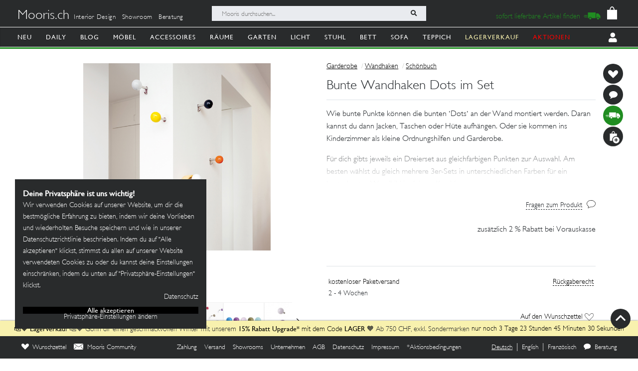

--- FILE ---
content_type: text/html; charset=utf-8
request_url: https://mooris-ch.herokuapp.com/garderobe/bunte-wandhaken-dots-set/127205
body_size: 45482
content:
<!DOCTYPE html>
<html lang="de">
<head>
  <title>Bunte Wandhaken Dots im Set</title>
  <link href="https://mooris-ch.herokuapp.com/garderobe/bunte-wandhaken-dots-set/127205" rel="canonical" /><meta property="og:url" content="https://mooris-ch.herokuapp.com/garderobe/bunte-wandhaken-dots-set/127205" />
  <link rel="alternate" hreflang="x-default" href="https://mooris-ch.herokuapp.com/garderobe/bunte-wandhaken-dots-set/127205" /><link rel="alternate" hreflang="de" href="https://mooris-ch.herokuapp.com/garderobe/bunte-wandhaken-dots-set/127205" /><link rel="alternate" hreflang="en" href="https://mooris-ch.herokuapp.com/garderobe/bunte-wandhaken-dots-set/127205?locale=en" /><link rel="alternate" hreflang="fr" href="https://mooris-ch.herokuapp.com/garderobe/bunte-wandhaken-dots-set/127205?locale=fr" />

  <meta name="description" content="Wie bunte Punkte können die bunten •Dots• an der Wand montiert werden. Daran kannst du dann Jacken, Taschen oder Hüte aufhängen. Oder sie kommen ins Kinderzimmer als kleine Ordnungshilfen und Garderobe. Für dich gibts jeweils ein Dreierset aus gleichfarbigen Punkten zur Auswahl. Am besten wählst du gleich mehrere 3er-Sets in unterschiedlichen Farben für ein kunterbuntes Wandbild in deinem Korridor.">
  <meta name="mobile-web-app-capable" content="yes"/>
  <meta name="apple-mobile-web-app-status-bar-style" content="black">
  <meta name="apple-mobile-web-app-title" content="Mooris">
  <meta name="turbo-prefetch" content="false">

  <!-- Pinterest -->
<meta name="p:domain_verify" content="1ab329210375cb072a0cf4156f4f0df6">
<!-- End Pinterest -->


  <meta name="csrf-param" content="authenticity_token" />
<meta name="csrf-token" content="22ZLgLZMxdXPfXPbPnZgtGwCeJCia-ZhKxifDCukWpn1kk1Xtl0JB7qMDl9LgeF2i0Z8Hkl6jytXT1gxQf-SSA" />

  <script src="/assets/turbo-a5e4483ed8da2fc31f2665dd1ac46fac6029e83f41cd191cf84c4e243e9112fb.js" type="module"></script>
  <link rel="stylesheet" href="/assets/application-cdf094050b5518bebd22b987ba308d766a1fc336313c19e42621e10a342ef76b.css" media="all" data-turbo-track="reload" />
  <script src="/assets/application-e4cae152947916a5bb3f75f3b13df1b1020799f835614636a0755bf15b5fbfda.js" data-turbo-track="reload"></script>
  <link rel="stylesheet" href="/assets/pdp-e6fa54bf8e54d845fd196058060fdbe178c364faf64563492a95e7302386d7d4.css" media="all" data-turbo-track="reload" />

  <link rel="shortcut icon" href="/assets/flavs/favicon-78c1952be421e5e8180330e33e4650f3ef778770b2cc8b7e70ec8cbc42701130.ico">

<link rel="apple-touch-icon-precomposed" sizes="120x120" href="/assets/flavs/apple-icon-120x120-397b2a6147fdd04483cf07b8bf61ba3fbf996e36f320861d73248c78298e7b06.png">
<link rel="apple-touch-icon-precomposed" sizes="72x72" href="/assets/flavs/apple-icon-72x72-cab20d48b1ec8ea83fec4c2c791cd02496245e3faab7e04465f21128ca6e03d8.png">
<link rel="apple-touch-icon-precomposed" href="/assets/flavs/mooris_touch-12281bc1940de1728cff9ecd3abfff6828cbb9fe42b7fff011a9c1310e0aa621.png">

<link rel="apple-touch-icon" sizes="57x57" href="/assets/flavs/apple-icon-57x57-be11d2786102f29209975688a880de57d000551fa8383f34a55750d4fc890dc2.png">
<link rel="apple-touch-icon" sizes="60x60" href="/assets/flavs/apple-icon-60x60-8963f0c5c08c6de730a8b34c06507135012b8382879a41fbc6c2abea2684e03f.png">
<link rel="apple-touch-icon" sizes="72x72" href="/assets/flavs/apple-icon-72x72-cab20d48b1ec8ea83fec4c2c791cd02496245e3faab7e04465f21128ca6e03d8.png">
<link rel="apple-touch-icon" sizes="76x76" href="/assets/flavs/apple-icon-76x76-1cd35151c485220a8f32e22171357a923397c538a01a59c8d0e2ac5e1617b920.png">
<link rel="apple-touch-icon" sizes="114x114" href="/assets/flavs/apple-icon-114x114-297c324f79a70934db0a0ecf44955bca3a1bac08e5711b3606c5a644ef93f35b.png">
<link rel="apple-touch-icon" sizes="120x120" href="/assets/flavs/apple-icon-120x120-397b2a6147fdd04483cf07b8bf61ba3fbf996e36f320861d73248c78298e7b06.png">
<link rel="apple-touch-icon" sizes="144x144" href="/assets/flavs/apple-icon-144x144-afa7d4df2e781b1351241a8f4ac617a70d8a6012c7fbda28cd2d897b64dd274b.png">
<link rel="apple-touch-icon" sizes="152x152" href="/assets/flavs/apple-icon-152x152-d9cd40391fbc89f5ee0c8b195d7e927a64a58b2ddd50d9fa24769cdd377df082.png">
<link rel="apple-touch-icon" sizes="180x180" href="/assets/flavs/apple-icon-180x180-bc85dde3bdf1ed71e0d867a0e6ae191ec0eed0c848c124b2ed87c4ee7ddb21de.png">
<link rel="icon" type="image/png" sizes="192x192"  href="/assets/flavs/android-icon-192x192-0e052a5da673d102ba0761d648b1f4d33286ef2fa67def5b97c5738618d86549.png">
<link rel="icon" type="image/png" sizes="32x32" href="/assets/flavs/favicon-32x32-c1e5273c571cff0dcb5c39fb3c5cd9cdedf23624115c4be5d3ccecc033465e60.png">
<link rel="icon" type="image/png" sizes="96x96" href="/assets/flavs/favicon-96x96-8ba2eb8d137f05b526a0e8b3cd14e4923d2ec79ee3ee6c3a9de3a36db9edcb63.png">
<link rel="icon" type="image/png" sizes="16x16" href="/assets/flavs/favicon-16x16-0f106f613bd4e554d87a3dff550a1fbfc24c81085f43340e2d689cc02bad9fdc.png">

<meta name="msapplication-TileColor" content="#ffffff">
<meta name="msapplication-TileImage" content="/assets/flavs/ms-icon-144x144-afa7d4df2e781b1351241a8f4ac617a70d8a6012c7fbda28cd2d897b64dd274b.png">
<meta name="theme-color" content="#ffffff">

  <meta name="viewport" content="width=device-width, initial-scale=1">
    <!-- Open Graph -->
  <meta property="og:title" name="og:title" content="Bunte Wandhaken Dots im Set" />
  <meta property="og:description" content="Wie bunte Punkte können die bunten •Dots• an der Wand montiert werden. Daran kannst du dann Jacken, Taschen oder Hüte aufhängen. Oder sie kommen ins Kinderzimmer als kleine Ordnungshilfen und Garderobe. Für dich gibts jeweils ein Dreierset aus gleichfarbigen Punkten zur Auswahl. Am besten wählst du gleich mehrere 3er-Sets in unterschiedlichen Farben für ein kunterbuntes Wandbild in deinem Korridor."/>
  <meta property="og:type" content="product"/>
  <meta property="og:image" content=""/>
  <meta property="og:site_name" content="Mooris - Selected Lifestyle"/>
  <meta property="og:price:amount" content="87.00"/>
  <meta property="og:price:currency" content="CHF"/>
  <meta property="og:availability" content="instock"/>
  <meta name="turbo-cache-control" content="no-cache"/>
  <link rel="image_src" href=""/>


  <!-- Start VWO Async SmartCode -->
<link rel="preconnect" href="https://dev.visualwebsiteoptimizer.com" />
<script type='text/javascript' id='vwoCode'>
window._vwo_code || (function() {
var account_id=636111,
version=2.1,
settings_tolerance=2000,
hide_element='body',
hide_element_style = 'opacity:0 !important;filter:alpha(opacity=0) !important;background:none !important;transition:none !important;',
/* DO NOT EDIT BELOW THIS LINE */
f=false,w=window,d=document,v=d.querySelector('#vwoCode'),cK='_vwo_'+account_id+'_settings',cc={};try{var c=JSON.parse(localStorage.getItem('_vwo_'+account_id+'_config'));cc=c&&typeof c==='object'?c:{}}catch(e){}var stT=cc.stT==='session'?w.sessionStorage:w.localStorage;code={use_existing_jquery:function(){return typeof use_existing_jquery!=='undefined'?use_existing_jquery:undefined},library_tolerance:function(){return typeof library_tolerance!=='undefined'?library_tolerance:undefined},settings_tolerance:function(){return cc.sT||settings_tolerance},hide_element_style:function(){return'{'+(cc.hES||hide_element_style)+'}'},hide_element:function(){if(performance.getEntriesByName('first-contentful-paint')[0]){return''}return typeof cc.hE==='string'?cc.hE:hide_element},getVersion:function(){return version},finish:function(e){if(!f){f=true;var t=d.getElementById('_vis_opt_path_hides');if(t)t.parentNode.removeChild(t);if(e)(new Image).src='https://dev.visualwebsiteoptimizer.com/ee.gif?a='+account_id+e}},finished:function(){return f},addScript:function(e){var t=d.createElement('script');t.type='text/javascript';if(e.src){t.src=e.src}else{t.text=e.text}d.getElementsByTagName('head')[0].appendChild(t)},load:function(e,t){var i=this.getSettings(),n=d.createElement('script'),r=this;t=t||{};if(i){n.textContent=i;d.getElementsByTagName('head')[0].appendChild(n);if(!w.VWO||VWO.caE){stT.removeItem(cK);r.load(e)}}else{var o=new XMLHttpRequest;o.open('GET',e,true);o.withCredentials=!t.dSC;o.responseType=t.responseType||'text';o.onload=function(){if(t.onloadCb){return t.onloadCb(o,e)}if(o.status===200||o.status===304){_vwo_code.addScript({text:o.responseText})}else{_vwo_code.finish('&e=loading_failure:'+e)}};o.onerror=function(){if(t.onerrorCb){return t.onerrorCb(e)}_vwo_code.finish('&e=loading_failure:'+e)};o.send()}},getSettings:function(){try{var e=stT.getItem(cK);if(!e){return}e=JSON.parse(e);if(Date.now()>e.e){stT.removeItem(cK);return}return e.s}catch(e){return}},init:function(){if(d.URL.indexOf('__vwo_disable__')>-1)return;var e=this.settings_tolerance();w._vwo_settings_timer=setTimeout(function(){_vwo_code.finish();stT.removeItem(cK)},e);var t;if(this.hide_element()!=='body'){t=d.createElement('style');var i=this.hide_element(),n=i?i+this.hide_element_style():'',r=d.getElementsByTagName('head')[0];t.setAttribute('id','_vis_opt_path_hides');v&&t.setAttribute('nonce',v.nonce);t.setAttribute('type','text/css');if(t.styleSheet)t.styleSheet.cssText=n;else t.appendChild(d.createTextNode(n));r.appendChild(t)}else{t=d.getElementsByTagName('head')[0];var n=d.createElement('div');n.style.cssText='z-index: 2147483647 !important;position: fixed !important;left: 0 !important;top: 0 !important;width: 100% !important;height: 100% !important;background: white !important;';n.setAttribute('id','_vis_opt_path_hides');n.classList.add('_vis_hide_layer');t.parentNode.insertBefore(n,t.nextSibling)}var o=window._vis_opt_url||d.URL,s='https://dev.visualwebsiteoptimizer.com/j.php?a='+account_id+'&u='+encodeURIComponent(o)+'&vn='+version;if(w.location.search.indexOf('_vwo_xhr')!==-1){this.addScript({src:s})}else{this.load(s+'&x=true')}}};w._vwo_code=code;code.init();})();
</script>
<!-- End VWO Async SmartCode -->

<script>
	$(document).on('turbo:load', function() {
		if(window.MoorisConsentScreen) {
			window.MoorisConsentScreen.on('confirmed:vwo', function () {
				window.VWO = window.VWO || [];
				window.VWO.init = window.VWO.init || function(state) { window.VWO.consentState = state; }
				window.VWO.init(1);
				return true;
			});
		}
	});
</script>
  <!-- Facebook Pixel Code -->
<script>
    if(window.MoorisConsentScreen) {
      window.MoorisConsentScreen.on('confirmed:facebook', () => {
        !function(f,b,e,v,n,t,s){if(f.fbq)return;n=f.fbq=function(){n.callMethod?
          n.callMethod.apply(n,arguments):n.queue.push(arguments)};if(!f._fbq)f._fbq=n;
          n.push=n;n.loaded=!0;n.version='2.0';n.queue=[];t=b.createElement(e);t.async=!0;
          t.src=v;s=b.getElementsByTagName(e)[0];s.parentNode.insertBefore(t,s)}(window,
          document,'script','https://connect.facebook.net/en_US/fbevents.js');

        fbq('init', '484887541653809');
        fbq('track', "PageView");

        return true
      });
    }
</script>
<!-- End Facebook Pixel Code -->

  <!-- TikTok Pixel Code -->
<script>
  if(window.MoorisConsentScreen) {
    window.MoorisConsentScreen.on('confirmed:tiktok', () => {
      !function (w, d, t) {
        w.TiktokAnalyticsObject=t;var ttq=w[t]=w[t]||[];ttq.methods=["page","track","identify","instances","debug","on","off","once","ready","alias","group","enableCookie","disableCookie"],
          ttq.setAndDefer=function(t,e){t[e]=function(){t.push([e].concat(Array.prototype.slice.call(arguments,0)))}};for(var i=0;i<ttq.methods.length;i++)ttq.setAndDefer(ttq,ttq.methods[i]);
          ttq.instance=function(t){for(var e=ttq._i[t]||[],n=0;n<ttq.methods.length;n++)ttq.setAndDefer(e,ttq.methods[n]);return e},ttq.load=function(e,n){var i="https://analytics.tiktok.com/i18n/pixel/events.js";
            ttq._i=ttq._i||{},ttq._i[e]=[],ttq._i[e]._u=i,ttq._t=ttq._t||{},ttq._t[e]=+new Date,ttq._o=ttq._o||{},ttq._o[e]=n||{};
            var o=document.createElement("script");o.type="text/javascript",o.async=!0,o.src=i+"?sdkid="+e+"&lib="+t;
            var a=document.getElementsByTagName("script")[0];a.parentNode.insertBefore(o,a)};

        ttq.load('CE7FQFBC77U118FBASVG');
        ttq.page();
      }(window, document, 'ttq');
      return true;
    });
  }
</script>
<!-- End TikTok Pixel Code -->

  <!--
  Google Analytics:
  See https://developers.google.com/analytics/devguides/collection/analyticsjs/field-reference#user
-->
<script>
  if(window.MoorisConsentScreen) {
    window.MoorisConsentScreen.on('confirmed:google-analytics', function initGoogleAnalyticsFunc () {
      window.ga=window.ga||function(){(ga.q=ga.q||[]).push(arguments)};ga.l=+new Date;

      let uData = {};
      ga(
        'create',
        'UA-33844102-1',
        'auto',
        uData
      );
      ga('require', 'displayfeatures');
      ga('require', 'ec');
      ga('send', 'pageview');

      this.addResource({
        tag: 'script',
        src: 'https://www.google-analytics.com/analytics.js',
        async: true,
        parent: document.body
      })

      return true
    })
  }
</script>

  <!--
  Google Tag Manager:
  See https://tagmanager.google.com/#/container/accounts/6004234841/containers/47437799/workspaces/2
  GA4 and Google Ads are configured inside GTM, no direct gtag.js needed
-->
<script>
  if(window.MoorisConsentScreen) {
    window.MoorisConsentScreen.on('confirmed:google-tag-manager', function () {
      window.dataLayer = window.dataLayer || [];
      (function(w,d,s,l,i){w[l]=w[l]||[];w[l].push({'gtm.start':
        new Date().getTime(),event:'gtm.js'});var f=d.getElementsByTagName(s)[0],
        j=d.createElement(s),dl=l!='dataLayer'?'&l='+l:'';j.async=true;j.src=
        'https://www.googletagmanager.com/gtm.js?id='+i+dl;f.parentNode.insertBefore(j,f);
      })(window,document,'script','dataLayer','GTM-TRKBGFP');

      return true
    })
  }
</script>
<!-- End Google Tag Manager -->

  <script>
  if(window.MoorisConsentScreen) {
    window.MoorisConsentScreen.on('confirmed:boxalino', function initBoxalinoFunc () {
      let bxLibLink = '//track.bx-cloud.com/static/bav2.min.js'
      let rti = '//bx-cdn.com/static/rti.min.js'

      window._bxq = window._bxq || [];
      window._bxq.push(['setAccount', 'mooris_api']);
      window._bxq.push(['setCookieDomain', 'mooris.ch']);
      window._bxq.push(['trackPageView']);

      this.addResource({
        tag: 'script',
        async: true,
        src: bxLibLink
      });

      this.addResource({
        tag: 'script',
        async: true,
        src: rti
      });
      return true
    })
  }
</script>


  <link rel="manifest" crossorigin="use-credentials" href="/manifest.json">
  <script src="/upup.min.js"></script>

  <script>
//<![CDATA[
window.I18N_LOCALE = 'de';
//]]>
</script>
  
</head>

<body class="new-navigation-bar">
  <!-- Google Tag Manager (noscript) -->
  <noscript>
    <iframe src="https://www.googletagmanager.com/ns.html?id=GTM-TRKBGFP" height="0" width="0" style="display:none;visibility:hidden"></iframe>
  </noscript>
  <!-- End Google Tag Manager (noscript) -->
<div class="wsmenucontainer clearfix">
  <div class="wsmobileheader clearfix">
  <!-- Mobile Header -->
  <div class="wsmobileheader clearfix">
    <a class="animated-arrow" id="wsnavtoggle"><span></span></a>
        <a class="is-history" href="javascript: history.length &gt; 0 ? history.go(-1) : window.location.href=&quot;/search&quot;"><span class="navigation-back"><img alt="back" src="/assets/svg/back-5c79eb46648a32f7cefc97a30d0b1b53c0aea72edc4028068118cd2420cc1763.svg" /></span></a>
      <script>
        $("#wsnavtoggle").css("display", "none");
      </script>
    <div class="smallogo">
      <ul class="mobile-search-bar">
          <div class="mobilewssearch clearfix rightmenu">
    <form class="navigation-top-search-form" data-turboform="true" action="/search" accept-charset="UTF-8" method="get">
      <input
        type="search"
        name="search"
        id="mobilesearch"
        placeholder="Mooris durchsuchen..."
        onfocus="this.placeholder = ''"
        onblur="this.placeholder = 'Mooris durchsuchen...'"
        value=""
        autocomplete="off"
        class=" mobile-bar">
      <span class="clearButton clear-button-extra" onclick="clearButton(); return false;">x</span>
      <button class="btnstyle searching_boxalino" data-loading-text="<i class='fa fa-spinner fa-spin '></i>">
        <i class="searchicon fa fa-search" aria-hidden="true"></i></button>
</form>  </div>
  <ul class="mobilesearch-results d-none" id="mobileautocomplete-search-results">
  </ul>

<script>
  var isHistory = false
  var isMobileClient = false;
  var currentUrl = "/search?filter[facet_theme]=garderobe";

  if ($('.is-history:visible')) {
    isHistory = true
  } else {
    isHistory = false
  }

  if($(window).width() < 991)
  {
    $positionning = "mobile_bar"
  } else {
    $positionning = "inside_bar"
  }

  function clearButton() {
    $("#mobilesearch").val('');
    $("#search").val('');

    $("#wsnavtoggle").css("display", "block");
    $(".mobile-cart-icon").css("display", "block");

    if (isMobileClient) {
      $("#mobilesearch").focusout();
      $(".mobilesearch-results").hide();

    }
    if ($('.is-history').length > 0) {
      $("#wsnavtoggle").css("display", "none");
    }
  }

  function searchButton() {

    if ($positionning == "mobile_bar") {
      var search_open_filter = "/search?extra_action=open_filter";
      var search_open_onclick = "";

      $("#mobilesearch").focus(function(){
        $(".mobilesearch-results").show();
        $(".clearButton").show();
        if($.trim($(".mobilesearch-results").html())=='' && $.trim($("#mobilesearch").val())=='') {
          $(".mobilesearch-results").replaceWith('<ul class="mobilesearch-results" id="mobileautocomplete-search-results"><li><a href="' + search_open_filter + '" onclick="' + search_open_onclick + '">Nach Kategorien filtern</a></li><li><a href="/studios">Showrooms</a></li></ul>');
        } else if ($.trim($("#mobilesearch").val())!='' && $.trim($(".mobilesearch-results").html())=='') {
          $.ajax({
            type: 'GET',
            url: '/autocompletesearch',
            data: {
              term: $("#mobilesearch").val(),
              mobile: true
            }
          });
        } else if ($.trim($(".mobilesearch-results").html())=='' || $.trim($("#mobilesearch").val())=='') {
          $(".mobilesearch-results").replaceWith('<ul class="mobilesearch-results" id="mobileautocomplete-search-results"><li><a href="' + search_open_filter + '" onclick="' + search_open_onclick + '">Nach Kategorien filtern</a></li><li><a href="/studios">Showrooms</a></li></ul>');
        }
      });
      $("#mobilesearch").blur(function(){
        if (!isMobileClient) {
          setTimeout('$(".mobilesearch-results").hide(); $(".clearButton").hide();', 500);
        } else {
          setTimeout('$(".clearButton").hide();', 500);
        }
      });
      $("#mobilesearch").on('input', function() {
        if (isMobileClient) {
          // Like this the background is not scrollable, only the mobilesearch-results
          $('body').css("position", "fixed");
        }
        if ($(this).val().length >= 2) return;
        $(".mobilesearch-results").replaceWith('<ul class="mobilesearch-results" id="mobileautocomplete-search-results"><li><a href="' + search_open_filter + '" onclick="' + search_open_onclick + '">Nach Kategorien filtern</a></li><li><a href="/studios">Showrooms</a></li></ul>');
      });
      $( "#mobilesearch" ).autocomplete({
        source: function( request, response ) {
          $.ajax({
            type: 'GET',
            url: '/autocompletesearch',
            data: {
              term: $("#mobilesearch").val(),
              mobile: true
            }
          });
        },
        minLength: 2
      });

    } else {

      $("#search").focus(function(){
        $(".search-results").show();
        $(".clearButton").show();
        if($.trim($(".search-results").html())=='' && $.trim($("#search").val())=='') {
          $(".search-results").replaceWith('<ul class="search-results" id="autocomplete-search-results"><li><a href="/search">Nach Kategorien filtern</a></li></ul>');
        } else if ($.trim($("#search").val())!='' && $.trim($(".search-results").html())=='') {
          $.ajax({
            type: 'GET',
            url: '/autocompletesearch',
            data: {
              term: $("#search").val()
            }
          });
        } else if ($.trim($(".search-results").html())=='' || $.trim($("#search").val())=='') {
          $(".search-results").replaceWith('<ul class="search-results p-2" id="autocomplete-search-results"><div class="search-bar-desktop-arrow "></div><li><a class="text-left menu_underline_hover" href="/search">Nach Kategorien filtern</a></li></ul>');
        }
      });
      $("#search").blur(function(){
        setTimeout('$(".search-results").hide(); $(".clearButton").hide();', 500);
      });
      $("#search").on('input', function() {
        if ($(this).val().length >= 2) return;
        $(".search-results").replaceWith('<ul class="search-results p-2" id="autocomplete-search-results"><div class="search-bar-desktop-arrow "></div><li><a class="text-left menu_underline_hover" href="/search">Nach Kategorien filtern</a></li></ul>');
      });
      $( "#search" ).autocomplete({
        source: function( request, response ) {
          $.ajax({
            type: 'GET',
            url: '/autocompletesearch',
            data: {
              term: $("#search").val()
            }
          });
        },
        minLength: 2
      });

      $("form[data-turboform]").submit(function( event ) {
        if (($.trim($("#search").val()) === "" && $("#search").is(":visible")) || ($.trim($("#mobilesearch").val()) === "" && $("#mobilesearch").is(":visible"))) {
          return false;
        }

        // Because of possible interference between autocomplete ajax requests and the search form,
        // we do a fake ajax request with a timeout on server side ...
        var redirection =  this.action+(this.action.indexOf('?') == -1 ? '?' : '&')+$(this).serialize();
        $.ajax({
          type: 'GET',
          url: '/fake_search_loop',
          data: {
            redirection: redirection
          },
          beforeSend: function(){
            button = $(".searching_boxalino");
            button.html(button.attr("data-loading-text"));
          }
        }).always(function(){
          window.location.href = redirection;
        });

        return false;
      });

    }
  }

  $( document ).on('turbo:load', function() {
    searchButton($positionning);
    // This is a special case. Fill the search-aside bar if there are no entries found...
    setTimeout(function(){
      var moorisSearchScroll = sessionStorage.getItem("mooris_search_scroll");
      if ($("#search-aside").height() < $( window ).height() && moorisSearchScroll <= 1) {
        $("#search-aside").css("height", "100vh");
      }
    }, 1000);
  });
  $(window).scroll(function() {
    if ($(this).scrollTop()) {
      $('#toTop').fadeIn();
    } else {
      $('#toTop').fadeOut();
    }
  });

  $("#toTop").click(function() {
    $("html, body").animate({scrollTop: 0}, 1000);
  });

  $imgForItem = $('.img-for-item')

  $('.item-with-pic').on('mouseover', function() {
    $('.theme-subtheme-img-container').show();
    $('.menu-img-container').hide();
    $('.img-for-item').hide();
    $('#image-for-'+ this.id).show();
  }).bind('mouseout',  function(){
    $('.theme-subtheme-img-container').hide();
    $('#image-for-'+ this.id).hide();
    $('.menu-img-container').show(500);
  });

</script>


      </ul>
      <span class="mobile-cart-icon">
          <div class="cart_counter">
            <a class="cart-icon hide-left-nav" data-remote="true" href="/cart/show_cart"><img alt="Warenkorb" style="width:20px;" src="/assets/svg/bag-long-ears-faf6777072dd93a6d3f0b50fd713d8ceb009aba132640cc3c0fbe18946f5fee1.svg" /></a>
<span class="cart-icon-number" style="color: black"></span>
<script>
// Because the span is not within the a-tag, trigger event like this.
// We don't want to make adaptations in css because of IE ....
$(".cart-icon-number").on('click', function(event){
  $.ajax({
      type: 'GET',
      dataType: "script",
      url: '/cart/show_cart'
  });
});
</script>

          </div>
        </span>
    </div>
  </div>
  <!-- Mobile Header end-->
</div>
<div class="header">
  <!-- Menu -->
  <div class="headtoppart clearfix first-header navigation-top">
  <div class="headerwp">
    <div class="navigation-top-container">
        <div class="navigation-top-services">
          <a class="header-title" href="/">Mooris.ch</a>
          <span class='top-services'>
              <a class="top-service" href="/interior-design">Interior Design</a>
              <a class="top-service" href="/studios">Showroom</a>
              <a class="top-service" href="/online-beratung">Beratung</a>
          </span>
        </div>
      <div class="navigation-top-search">
          <div class="wssearch clearfix rightmenu">
    <form class="navigation-top-search-form" data-turboform="true" action="/search" accept-charset="UTF-8" method="get">
      <input
        type="search"
        name="search"
        id="search"
        placeholder="Mooris durchsuchen..."
        onfocus="this.placeholder = ''"
        onblur="this.placeholder = 'Mooris durchsuchen...'"
        value=""
        autocomplete="off"
        class=" inside-bar">
      <span class="clearButton " onclick="clearButton(); return false;">x</span>
      <button class="btnstyle searching_boxalino" data-loading-text="<i class='fa fa-spinner fa-spin '></i>">
        <i class="searchicon fa fa-search" aria-hidden="true"></i></button>
</form>  </div>
  <ul class="search-results d-none" id="autocomplete-search-results">
  </ul>

<script>
  var isHistory = false
  var isMobileClient = false;
  var currentUrl = "/search?filter[facet_theme]=garderobe";

  if ($('.is-history:visible')) {
    isHistory = true
  } else {
    isHistory = false
  }

  if($(window).width() < 991)
  {
    $positionning = "mobile_bar"
  } else {
    $positionning = "inside_bar"
  }

  function clearButton() {
    $("#mobilesearch").val('');
    $("#search").val('');

    $("#wsnavtoggle").css("display", "block");
    $(".mobile-cart-icon").css("display", "block");

    if (isMobileClient) {
      $("#mobilesearch").focusout();
      $(".mobilesearch-results").hide();

    }
    if ($('.is-history').length > 0) {
      $("#wsnavtoggle").css("display", "none");
    }
  }

  function searchButton() {

    if ($positionning == "mobile_bar") {
      var search_open_filter = "/search?extra_action=open_filter";
      var search_open_onclick = "";

      $("#mobilesearch").focus(function(){
        $(".mobilesearch-results").show();
        $(".clearButton").show();
        if($.trim($(".mobilesearch-results").html())=='' && $.trim($("#mobilesearch").val())=='') {
          $(".mobilesearch-results").replaceWith('<ul class="mobilesearch-results" id="mobileautocomplete-search-results"><li><a href="' + search_open_filter + '" onclick="' + search_open_onclick + '">Nach Kategorien filtern</a></li><li><a href="/studios">Showrooms</a></li></ul>');
        } else if ($.trim($("#mobilesearch").val())!='' && $.trim($(".mobilesearch-results").html())=='') {
          $.ajax({
            type: 'GET',
            url: '/autocompletesearch',
            data: {
              term: $("#mobilesearch").val(),
              mobile: true
            }
          });
        } else if ($.trim($(".mobilesearch-results").html())=='' || $.trim($("#mobilesearch").val())=='') {
          $(".mobilesearch-results").replaceWith('<ul class="mobilesearch-results" id="mobileautocomplete-search-results"><li><a href="' + search_open_filter + '" onclick="' + search_open_onclick + '">Nach Kategorien filtern</a></li><li><a href="/studios">Showrooms</a></li></ul>');
        }
      });
      $("#mobilesearch").blur(function(){
        if (!isMobileClient) {
          setTimeout('$(".mobilesearch-results").hide(); $(".clearButton").hide();', 500);
        } else {
          setTimeout('$(".clearButton").hide();', 500);
        }
      });
      $("#mobilesearch").on('input', function() {
        if (isMobileClient) {
          // Like this the background is not scrollable, only the mobilesearch-results
          $('body').css("position", "fixed");
        }
        if ($(this).val().length >= 2) return;
        $(".mobilesearch-results").replaceWith('<ul class="mobilesearch-results" id="mobileautocomplete-search-results"><li><a href="' + search_open_filter + '" onclick="' + search_open_onclick + '">Nach Kategorien filtern</a></li><li><a href="/studios">Showrooms</a></li></ul>');
      });
      $( "#mobilesearch" ).autocomplete({
        source: function( request, response ) {
          $.ajax({
            type: 'GET',
            url: '/autocompletesearch',
            data: {
              term: $("#mobilesearch").val(),
              mobile: true
            }
          });
        },
        minLength: 2
      });

    } else {

      $("#search").focus(function(){
        $(".search-results").show();
        $(".clearButton").show();
        if($.trim($(".search-results").html())=='' && $.trim($("#search").val())=='') {
          $(".search-results").replaceWith('<ul class="search-results" id="autocomplete-search-results"><li><a href="/search">Nach Kategorien filtern</a></li></ul>');
        } else if ($.trim($("#search").val())!='' && $.trim($(".search-results").html())=='') {
          $.ajax({
            type: 'GET',
            url: '/autocompletesearch',
            data: {
              term: $("#search").val()
            }
          });
        } else if ($.trim($(".search-results").html())=='' || $.trim($("#search").val())=='') {
          $(".search-results").replaceWith('<ul class="search-results p-2" id="autocomplete-search-results"><div class="search-bar-desktop-arrow "></div><li><a class="text-left menu_underline_hover" href="/search">Nach Kategorien filtern</a></li></ul>');
        }
      });
      $("#search").blur(function(){
        setTimeout('$(".search-results").hide(); $(".clearButton").hide();', 500);
      });
      $("#search").on('input', function() {
        if ($(this).val().length >= 2) return;
        $(".search-results").replaceWith('<ul class="search-results p-2" id="autocomplete-search-results"><div class="search-bar-desktop-arrow "></div><li><a class="text-left menu_underline_hover" href="/search">Nach Kategorien filtern</a></li></ul>');
      });
      $( "#search" ).autocomplete({
        source: function( request, response ) {
          $.ajax({
            type: 'GET',
            url: '/autocompletesearch',
            data: {
              term: $("#search").val()
            }
          });
        },
        minLength: 2
      });

      $("form[data-turboform]").submit(function( event ) {
        if (($.trim($("#search").val()) === "" && $("#search").is(":visible")) || ($.trim($("#mobilesearch").val()) === "" && $("#mobilesearch").is(":visible"))) {
          return false;
        }

        // Because of possible interference between autocomplete ajax requests and the search form,
        // we do a fake ajax request with a timeout on server side ...
        var redirection =  this.action+(this.action.indexOf('?') == -1 ? '?' : '&')+$(this).serialize();
        $.ajax({
          type: 'GET',
          url: '/fake_search_loop',
          data: {
            redirection: redirection
          },
          beforeSend: function(){
            button = $(".searching_boxalino");
            button.html(button.attr("data-loading-text"));
          }
        }).always(function(){
          window.location.href = redirection;
        });

        return false;
      });

    }
  }

  $( document ).on('turbo:load', function() {
    searchButton($positionning);
    // This is a special case. Fill the search-aside bar if there are no entries found...
    setTimeout(function(){
      var moorisSearchScroll = sessionStorage.getItem("mooris_search_scroll");
      if ($("#search-aside").height() < $( window ).height() && moorisSearchScroll <= 1) {
        $("#search-aside").css("height", "100vh");
      }
    }, 1000);
  });
  $(window).scroll(function() {
    if ($(this).scrollTop()) {
      $('#toTop').fadeIn();
    } else {
      $('#toTop').fadeOut();
    }
  });

  $("#toTop").click(function() {
    $("html, body").animate({scrollTop: 0}, 1000);
  });

  $imgForItem = $('.img-for-item')

  $('.item-with-pic').on('mouseover', function() {
    $('.theme-subtheme-img-container').show();
    $('.menu-img-container').hide();
    $('.img-for-item').hide();
    $('#image-for-'+ this.id).show();
  }).bind('mouseout',  function(){
    $('.theme-subtheme-img-container').hide();
    $('#image-for-'+ this.id).hide();
    $('.menu-img-container').show(500);
  });

</script>


      </div>
      <div class="navigation-top-cart">
          <div class="sofort-navigation-container">
            <div class="nav-sofort-icon">
  <a style="padding-left: 0px" onclick="closeMobileSlider()" class="top_menu_link_identifer" href="/sofort">
    <span class="nav-sofort-text">sofort lieferbare Artikel finden </span>
    <img alt="sofort lieferbar" src="/assets/fast_delivery-851f20335ba3fbb0a96df80441532af0c92b1106b5a7c1d2347e6515e8ed51a4.svg" />
</a></div>

          </div>


        <div class="headertopright">
          <div class="cart_counter d-none d-md-block">
            <a class="cart-icon hide-left-nav" data-remote="true" href="/cart/show_cart"><img alt="Warenkorb" style="width:20px;" src="/assets/svg/bag-long-ears-faf6777072dd93a6d3f0b50fd713d8ceb009aba132640cc3c0fbe18946f5fee1.svg" /></a>
<span class="cart-icon-number" style="color: black"></span>
<script>
// Because the span is not within the a-tag, trigger event like this.
// We don't want to make adaptations in css because of IE ....
$(".cart-icon-number").on('click', function(event){
  $.ajax({
      type: 'GET',
      dataType: "script",
      url: '/cart/show_cart'
  });
});
</script>

          </div>
        </div>
      </div>
    </div>
  </div>
</div>

    <div class="navigation-bottom ">
    <div id="headerfixed">
      <div class="wsmain">
        <nav class="clearfix wsmenu">
            <ul class="mobile-sub wsmenu-list tablet-navigation">
                <li class="nav-sofort-icon-mobile">
  <a style="padding-left: 0px" onclick="closeMobileSlider()" class="top_menu_link_identifer" href="/sofort">
    <span class="nav-sofort-text">sofort lieferbare Artikel finden </span>
    <img alt="sofort lieferbar" src="/assets/fast_delivery-851f20335ba3fbb0a96df80441532af0c92b1106b5a7c1d2347e6515e8ed51a4.svg" />
</a></li>

              <li id="mobile-wsshopmyaccount" class="navigation-login">
                <a href="/users/sign_in" class="login-icon-title-container" onclick="closeMobileSlider()">
                  <i class="fa fa-user"></i>
                  <span class="login-title">Profil</span>
                </a>
              </li>
                <li class="d-lg-none top-services-mobile">
                  <a class="top-service" href="/interior-design">Interior Design</a>
                </li>
                <li class="d-lg-none top-services-mobile">
                  <a class="top-service" href="/studios">Showroom</a>
                </li>
                <li class="d-lg-none top-services-mobile">
                  <a class="top-service" href="/online-beratung">Beratung</a>
                </li>
                  
  <li class="navigation-bottom-item-desktop">
    <a onclick="closeMobileSlider()" title="Neu" class="top_menu_link_identifer" href="/search?filter[facet_store]=neu&nv=00c1e">Neu</a>
  </li>

                  
  <li class="navigation-bottom-item-desktop">
    <a onclick="closeMobileSlider()" title="Daily" class="top_menu_link_identifer" href="/daily/store">Daily</a>
  </li>

                  
  <li class="navigation-bottom-item-desktop">
    <a onclick="closeMobileSlider()" title="Blog" class="top_menu_link_identifer" href="/blog">Blog</a>
  </li>

                  
  <li class="navigation-bottom-item-desktop">
    <a onclick="closeMobileSlider()" title="Möbel" class="top_menu_link_identifer" href="/store?nv=00c1e">Möbel</a>
      <!-- Everything except Room -->
      
<div class="megamenu megamenu-arrow-container">
  <div class="navigation-bottom-item-desktop-arrow"></div>
</div>
<div class="megamenu clearfix megamenu" style="">
  <div class="container-fluid">
    <div class="row">
        <div class="d-none">
          <ul class="wstliststy02 clearfix">
            <li class="wstheading clearfix">
              <a onclick="closeMobileSlider()" class="top_menu_link_identifer" href="/store?nv=00c1e">Möbel</a>
            </li>
          </ul>
        </div>
        <!-- Möbel -->
          <div class="col-lg-3 col-md-12 scene-box">
            <ul class="wstliststy02 clearfix scene_158">
                <li class="wstheading clearfix">
                  <div class="wstheading-container">
                      <a onclick="closeMobileSlider()" class="menu_underline_hover furniture-subtitle-link" href="/search?filter[facet_theme]=stuhl&nv=00c1e">Stuhl</a>
                  </div>
                  <div class="navigation-scenes-icon-container">
                      <img alt="chair" src="/assets/core/navigation_icons/chair-db005dde8776cada0436925f4028d6226bba86f7d3b469241c8924171385b0f5.svg" />
                  </div>
                </li>
              <div class="li-container">
                  <li>
                    <a onclick="closeMobileSlider()" class="menu_underline_hover" href="/search?filter[facet_sub_theme]=hocker&nv=00c1e">Hocker</a>
                  </li>
                  <li>
                    <a onclick="closeMobileSlider()" class="menu_underline_hover" href="/search?filter[facet_sub_theme]=barstuhl&nv=00c1e">Barstuhl</a>
                  </li>
                  <li>
                    <a onclick="closeMobileSlider()" class="menu_underline_hover" href="/search?filter[facet_sub_theme]=armlehnstuhl&nv=00c1e">Armlehnstuhl</a>
                  </li>
                  <li>
                    <a onclick="closeMobileSlider()" class="menu_underline_hover" href="/search?filter[facet_sub_theme]=freischwinger&nv=00c1e">Freischwinger</a>
                  </li>
                  <li>
                    <a onclick="closeMobileSlider()" class="menu_underline_hover" href="/search?filter[facet_sub_theme]=holzstuhl&nv=00c1e">Holzstuhl</a>
                  </li>
                  <li>
                    <a onclick="closeMobileSlider()" class="menu_underline_hover" href="/search?filter[facet_sub_theme]=kunststoff-metallstuhl&nv=00c1e">Kunststoff & Metallstuhl</a>
                  </li>
                  <li>
                    <a onclick="closeMobileSlider()" class="menu_underline_hover" href="/search?filter[facet_sub_theme]=polsterstuhl&nv=00c1e">Polsterstuhl</a>
                  </li>
                  <li>
                    <a onclick="closeMobileSlider()" class="menu_underline_hover" href="/search?filter[facet_sub_theme]=buerostuhl&nv=00c1e">Bürostuhl</a>
                  </li>
              </div>
            </ul>
          </div>
          <div class="col-lg-3 col-md-12 scene-box">
            <ul class="wstliststy02 clearfix scene_160">
                <li class="wstheading clearfix">
                  <div class="wstheading-container">
                      <a onclick="closeMobileSlider()" class="menu_underline_hover furniture-subtitle-link" href="/search?filter[facet_theme]=tisch&nv=00c1e">Tisch</a>
                  </div>
                  <div class="navigation-scenes-icon-container">
                      <img alt="table" src="/assets/core/navigation_icons/table-3a6179b0972ae17e58f264ae294cb4911dbe14d646d137f1364dff98d96d1522.svg" />
                  </div>
                </li>
              <div class="li-container">
                  <li>
                    <a onclick="closeMobileSlider()" class="menu_underline_hover" href="/search?filter[facet_sub_theme]=burotisch&nv=00c1e">Bürotisch</a>
                  </li>
                  <li>
                    <a onclick="closeMobileSlider()" class="menu_underline_hover" href="/search?filter[facet_sub_theme]=eckiger-tisch&nv=00c1e">Eckiger Tisch</a>
                  </li>
                  <li>
                    <a onclick="closeMobileSlider()" class="menu_underline_hover" href="/search?filter[facet_sub_theme]=runder-tisch&nv=00c1e">Runder Tisch</a>
                  </li>
                  <li>
                    <a onclick="closeMobileSlider()" class="menu_underline_hover" href="/search?filter[facet_sub_theme]=sekretar&nv=00c1e">Sekretär</a>
                  </li>
                  <li>
                    <a onclick="closeMobileSlider()" class="menu_underline_hover" href="/search?filter[facet_sub_theme]=tischgestell&nv=00c1e">Tischgestell</a>
                  </li>
              </div>
            </ul>
          </div>
          <div class="col-lg-3 col-md-12 scene-box">
            <ul class="wstliststy02 clearfix scene_154">
                <li class="wstheading clearfix">
                  <div class="wstheading-container">
                      <a onclick="closeMobileSlider()" class="menu_underline_hover furniture-subtitle-link" href="/search?filter[facet_theme]=regal&nv=00c1e">Regal</a>
                  </div>
                  <div class="navigation-scenes-icon-container">
                      <img alt="shelf" src="/assets/core/navigation_icons/shelf-363778714db3f56d479db9962dd362f37760a29dded3118e02d709f7e4345cb7.svg" />
                  </div>
                </li>
              <div class="li-container">
                  <li>
                    <a onclick="closeMobileSlider()" class="menu_underline_hover" href="/search?filter[facet_sub_theme]=anlehnregal&nv=00c1e">Anlehnregal</a>
                  </li>
                  <li>
                    <a onclick="closeMobileSlider()" class="menu_underline_hover" href="/search?filter[facet_sub_theme]=saulenregal&nv=00c1e">Säulenregal</a>
                  </li>
                  <li>
                    <a onclick="closeMobileSlider()" class="menu_underline_hover" href="/search?filter[facet_sub_theme]=standregal&nv=00c1e">Standregal</a>
                  </li>
                  <li>
                    <a onclick="closeMobileSlider()" class="menu_underline_hover" href="/search?filter[facet_sub_theme]=wandregal&nv=00c1e">Wandregal</a>
                  </li>
              </div>
            </ul>
          </div>
          <div class="col-lg-3 col-md-12 scene-box">
            <ul class="wstliststy02 clearfix scene_153">
                <li class="wstheading clearfix">
                  <div class="wstheading-container">
                      <a onclick="closeMobileSlider()" class="menu_underline_hover furniture-subtitle-link" href="/search?filter[facet_theme]=leuchte&nv=00c1e">Licht</a>
                  </div>
                  <div class="navigation-scenes-icon-container">
                      <img alt="light" src="/assets/core/navigation_icons/light-7a0c0ffc263426df5ad44c51d4a0c880712ae976b159657d51ab33eba181b4ff.svg" />
                  </div>
                </li>
              <div class="li-container">
                  <li>
                    <a onclick="closeMobileSlider()" class="menu_underline_hover" href="/search?filter[facet_sub_theme]=deckenleuchte&nv=00c1e">Deckenleuchte</a>
                  </li>
                  <li>
                    <a onclick="closeMobileSlider()" class="menu_underline_hover" href="/search?filter[facet_sub_theme]=dekoleuchte&nv=00c1e">Dekoleuchte</a>
                  </li>
                  <li>
                    <a onclick="closeMobileSlider()" class="menu_underline_hover" href="/search?filter[facet_sub_theme]=leseleuchte&nv=00c1e">Leseleuchte</a>
                  </li>
                  <li>
                    <a onclick="closeMobileSlider()" class="menu_underline_hover" href="/search?filter[facet_sub_theme]=pendelleuchte&nv=00c1e">Pendelleuchte</a>
                  </li>
                  <li>
                    <a onclick="closeMobileSlider()" class="menu_underline_hover" href="/search?filter[facet_sub_theme]=stehleuchte&nv=00c1e">Stehleuchte</a>
                  </li>
                  <li>
                    <a onclick="closeMobileSlider()" class="menu_underline_hover" href="/search?filter[facet_sub_theme]=tischleuchte&nv=00c1e">Tischleuchte</a>
                  </li>
                  <li>
                    <a onclick="closeMobileSlider()" class="menu_underline_hover" href="/search?filter[facet_sub_theme]=wandleuchte&nv=00c1e">Wandleuchte</a>
                  </li>
              </div>
            </ul>
          </div>
          <div class="col-lg-3 col-md-12 scene-box">
            <ul class="wstliststy02 clearfix scene_147">
                <li class="wstheading clearfix">
                  <div class="wstheading-container">
                      <a onclick="closeMobileSlider()" class="menu_underline_hover furniture-subtitle-link" href="/search?filter[facet_theme]=bett&nv=00c1e">Bett</a>
                  </div>
                  <div class="navigation-scenes-icon-container">
                      <img alt="bed" src="/assets/core/navigation_icons/bed-85fd418a54c282bf374a93b04c1dcd4e8ccf94340864f105aeee32ef500b734b.svg" />
                  </div>
                </li>
              <div class="li-container">
                  <li>
                    <a onclick="closeMobileSlider()" class="menu_underline_hover" href="/search?filter[facet_sub_theme]=doppelbett&nv=00c1e">Doppelbett</a>
                  </li>
                  <li>
                    <a onclick="closeMobileSlider()" class="menu_underline_hover" href="/search?filter[facet_sub_theme]=einzelbett&nv=00c1e">Einzelbett</a>
                  </li>
                  <li>
                    <a onclick="closeMobileSlider()" class="menu_underline_hover" href="/search?filter[facet_sub_theme]=gastebett&nv=00c1e">Gästebett</a>
                  </li>
                  <li>
                    <a onclick="closeMobileSlider()" class="menu_underline_hover" href="/search?filter[facet_sub_theme]=zubehor&nv=00c1e">Zubehör</a>
                  </li>
                  <li>
                    <a onclick="closeMobileSlider()" class="menu_underline_hover" href="/search?filter[facet_sub_theme]=matratze&nv=00c1e">Matratze</a>
                  </li>
              </div>
            </ul>
          </div>
          <div class="col-lg-3 col-md-12 scene-box">
            <ul class="wstliststy02 clearfix scene_152">
                <li class="wstheading clearfix">
                  <div class="wstheading-container">
                      <a onclick="closeMobileSlider()" class="menu_underline_hover furniture-subtitle-link" href="/kleiderschrank">Kommode & Kleiderschrank</a>
                  </div>
                  <div class="navigation-scenes-icon-container">
                      <img alt="chestofdrawerswardrobe" src="/assets/core/navigation_icons/chestofdrawerswardrobe-138b6955b76b292afeebaa75ade83c07f93f3de2a63fe9b56e85a9515a375e52.svg" />
                  </div>
                </li>
              <div class="li-container">
                  <li>
                    <a onclick="closeMobileSlider()" class="menu_underline_hover" href="/search?filter[facet_sub_theme]=kleiderschrank&nv=00c1e">Kleiderschrank</a>
                  </li>
                  <li>
                    <a onclick="closeMobileSlider()" class="menu_underline_hover" href="/search?filter[facet_sub_theme]=kleiderstander&nv=00c1e">Kleiderständer</a>
                  </li>
                  <li>
                    <a onclick="closeMobileSlider()" class="menu_underline_hover" href="/search?filter[facet_sub_theme]=kommode&nv=00c1e">Kommode</a>
                  </li>
                  <li>
                    <a onclick="closeMobileSlider()" class="menu_underline_hover" href="/search?filter[facet_sub_theme]=kuchenschrank&nv=00c1e">Küchenschrank</a>
                  </li>
                  <li>
                    <a onclick="closeMobileSlider()" class="menu_underline_hover" href="/search?filter[facet_sub_theme]=rollkorpus&nv=00c1e">Rollkorpus</a>
                  </li>
                  <li>
                    <a onclick="closeMobileSlider()" class="menu_underline_hover" href="/search?filter[facet_sub_theme]=vitrine&nv=00c1e">Vitrine</a>
                  </li>
              </div>
            </ul>
          </div>
          <div class="col-lg-3 col-md-12 scene-box">
            <ul class="wstliststy02 clearfix scene_156">
                <li class="wstheading clearfix">
                  <div class="wstheading-container">
                      <a onclick="closeMobileSlider()" class="menu_underline_hover furniture-subtitle-link" href="/search?filter[facet_theme]=sideboard&nv=00c1e">Sideboard</a>
                  </div>
                  <div class="navigation-scenes-icon-container">
                      <img alt="sideboard" src="/assets/core/navigation_icons/sideboard-0f673d5855c46fd0893d6968ae228bcc493fc0797e2956212dc7ddc62880519e.svg" />
                  </div>
                </li>
              <div class="li-container">
                  <li>
                    <a onclick="closeMobileSlider()" class="menu_underline_hover" href="/search?filter[facet_sub_theme]=konsole&nv=00c1e">Konsole</a>
                  </li>
                  <li>
                    <a onclick="closeMobileSlider()" class="menu_underline_hover" href="/search?filter[facet_sub_theme]=lowboard&nv=00c1e">Lowboard</a>
                  </li>
                  <li>
                    <a onclick="closeMobileSlider()" class="menu_underline_hover" href="/search?filter[facet_sub_theme]=classic-sideboard&nv=00c1e">Sideboard</a>
                  </li>
                  <li>
                    <a onclick="closeMobileSlider()" class="menu_underline_hover" href="/search?filter[facet_sub_theme]=tv-mobel&nv=00c1e">TV-Möbel</a>
                  </li>
              </div>
            </ul>
          </div>
          <div class="col-lg-3 col-md-12 scene-box">
            <ul class="wstliststy02 clearfix scene_157">
                <li class="wstheading clearfix">
                  <div class="wstheading-container">
                      <a onclick="closeMobileSlider()" class="menu_underline_hover furniture-subtitle-link" href="/search?filter[facet_theme]=sofa&nv=00c1e">Sofa</a>
                  </div>
                  <div class="navigation-scenes-icon-container">
                      <img alt="sofa" src="/assets/core/navigation_icons/sofa-586bde44639deeb2318991e63c31a153a45186155f5476e0bb93e3cf6a6331a3.svg" />
                  </div>
                </li>
              <div class="li-container">
                  <li>
                    <a onclick="closeMobileSlider()" class="menu_underline_hover" href="/search?filter[facet_sub_theme]=2-3-sofa&nv=00c1e">2-3 Sofa</a>
                  </li>
                  <li>
                    <a onclick="closeMobileSlider()" class="menu_underline_hover" href="/search?filter[facet_sub_theme]=daybed&nv=00c1e">Daybed</a>
                  </li>
                  <li>
                    <a onclick="closeMobileSlider()" class="menu_underline_hover" href="/search?filter[facet_sub_theme]=ecksofa&nv=00c1e">Ecksofa</a>
                  </li>
                  <li>
                    <a onclick="closeMobileSlider()" class="menu_underline_hover" href="/search?filter[facet_sub_theme]=schlafsofa&nv=00c1e">Schlafsofa</a>
                  </li>
                  <li>
                    <a onclick="closeMobileSlider()" class="menu_underline_hover" href="/search?filter[facet_sub_theme]=2-sitzer&nv=00c1e">2 Sitzer</a>
                  </li>
              </div>
            </ul>
          </div>
          <div class="col-lg-3 col-md-12 scene-box">
            <ul class="wstliststy02 clearfix scene_155">
                <li class="wstheading clearfix">
                  <div class="wstheading-container">
                      <a onclick="closeMobileSlider()" class="menu_underline_hover furniture-subtitle-link" href="/search?filter[facet_theme]=sessel&nv=00c1e">Sessel</a>
                  </div>
                  <div class="navigation-scenes-icon-container">
                      <img alt="armchair" src="/assets/core/navigation_icons/armchair-1bbb1b5d37ba2cabf47249557d463aad1d76df3b7d9aa0bde12a223431eb2e57.svg" />
                  </div>
                </li>
              <div class="li-container">
                  <li>
                    <a onclick="closeMobileSlider()" class="menu_underline_hover" href="/search?filter[facet_sub_theme]=pouf&nv=00c1e">Pouf & Hocker</a>
                  </li>
                  <li>
                    <a onclick="closeMobileSlider()" class="menu_underline_hover" href="/search?filter[facet_sub_theme]=relaxliege&nv=00c1e">Relaxliege</a>
                  </li>
                  <li>
                    <a onclick="closeMobileSlider()" class="menu_underline_hover" href="/search?filter[facet_sub_theme]=schaukelstuhl&nv=00c1e">Schaukelstuhl</a>
                  </li>
                  <li>
                    <a onclick="closeMobileSlider()" class="menu_underline_hover" href="/search?filter[facet_sub_theme]=sessel&nv=00c1e">Sessel</a>
                  </li>
              </div>
            </ul>
          </div>
          <div class="col-lg-3 col-md-12 scene-box">
            <ul class="wstliststy02 clearfix scene_146">
                <li class="wstheading clearfix">
                  <div class="wstheading-container">
                      <a onclick="closeMobileSlider()" class="menu_underline_hover furniture-subtitle-link" href="/search?filter[facet_theme]=beistelltisch&nv=00c1e">Beistelltisch</a>
                  </div>
                  <div class="navigation-scenes-icon-container">
                      <img alt="side-table" src="/assets/core/navigation_icons/side-table-25b6c6b8e8cefb255578e9446b4efb58b8408326075274a092b6e24c09555a9c.svg" />
                  </div>
                </li>
              <div class="li-container">
                  <li>
                    <a onclick="closeMobileSlider()" class="menu_underline_hover" href="/search?filter[facet_sub_theme]=barwagen&nv=00c1e">Barwagen</a>
                  </li>
                  <li>
                    <a onclick="closeMobileSlider()" class="menu_underline_hover" href="/search?filter[facet_sub_theme]=Beistelltisch&nv=00c1e">Beistelltisch</a>
                  </li>
                  <li>
                    <a onclick="closeMobileSlider()" class="menu_underline_hover" href="/search?filter[facet_sub_theme]=couchtisch&nv=00c1e">Couchtisch</a>
                  </li>
                  <li>
                    <a onclick="closeMobileSlider()" class="menu_underline_hover" href="/search?filter[facet_sub_theme]=nachttisch&nv=00c1e">Nachttisch</a>
                  </li>
                  <li>
                    <a onclick="closeMobileSlider()" class="menu_underline_hover" href="/search?filter[facet_sub_theme]=tischset&nv=00c1e">Tisch-Set</a>
                  </li>
              </div>
            </ul>
          </div>
          <div class="col-lg-3 col-md-12 scene-box">
            <ul class="wstliststy02 clearfix scene_159">
                <li class="wstheading clearfix">
                  <div class="wstheading-container">
                      <a onclick="closeMobileSlider()" class="menu_underline_hover furniture-subtitle-link" href="/search?filter[facet_theme]=teppich&nv=00c1e">Teppich</a>
                  </div>
                  <div class="navigation-scenes-icon-container">
                      <img alt="rugs" src="/assets/core/navigation_icons/rugs-9e5b5ca2930fb4fe647015b3b3897290e2a0dbbafd3e59abb9e7ed8c17e2f2d3.svg" />
                  </div>
                </li>
              <div class="li-container">
                  <li>
                    <a onclick="closeMobileSlider()" class="menu_underline_hover" href="/search?filter[facet_sub_theme]=eckig&nv=00c1e">Eckige Teppiche</a>
                  </li>
                  <li>
                    <a onclick="closeMobileSlider()" class="menu_underline_hover" href="/search?filter[facet_sub_theme]=rund&nv=00c1e">Runde Teppiche</a>
                  </li>
                  <li>
                    <a onclick="closeMobileSlider()" class="menu_underline_hover" href="/search?filter[facet_sub_theme]=felle&nv=00c1e">Felle & Fellteppiche</a>
                  </li>
                  <li>
                    <a onclick="closeMobileSlider()" class="menu_underline_hover" href="/search?filter[facet_sub_theme]=outdoor&nv=00c1e">Indoor & Outdoor Teppiche</a>
                  </li>
                  <li>
                    <a onclick="closeMobileSlider()" class="menu_underline_hover" href="/search?filter[facet_sub_theme]=laufer&nv=00c1e">Indoor Läufer</a>
                  </li>
                  <li>
                    <a onclick="closeMobileSlider()" class="menu_underline_hover" href="/search?filter[facet_sub_theme]=turvorleger&nv=00c1e">Türvorleger</a>
                  </li>
                  <li>
                    <a onclick="closeMobileSlider()" class="menu_underline_hover" href="/search?filter[facet_sub_theme]=outdoor-laufer&nv=00c1e">Outdoor Läufer</a>
                  </li>
              </div>
            </ul>
          </div>
          <div class="col-lg-3 col-md-12 scene-box">
            <ul class="wstliststy02 clearfix scene_149">
                <li class="wstheading clearfix">
                  <div class="wstheading-container">
                      <a onclick="closeMobileSlider()" class="menu_underline_hover furniture-subtitle-link" href="/search?filter[facet_theme]=garderobe&nv=00c1e">Garderobe</a>
                  </div>
                  <div class="navigation-scenes-icon-container">
                      <img alt="wardrobe" src="/assets/core/navigation_icons/wardrobe-651ce90636b418ec9642a196b1faed67fffe5face13976e026288efd2121cca1.svg" />
                  </div>
                </li>
              <div class="li-container">
                  <li>
                    <a onclick="closeMobileSlider()" class="menu_underline_hover" href="/search?filter[facet_sub_theme]=anlehngarderobe&nv=00c1e">Anlehngarderobe</a>
                  </li>
                  <li>
                    <a onclick="closeMobileSlider()" class="menu_underline_hover" href="/search?filter[facet_sub_theme]=schirmstander&nv=00c1e">Schirmständer</a>
                  </li>
                  <li>
                    <a onclick="closeMobileSlider()" class="menu_underline_hover" href="/search?filter[facet_sub_theme]=schuhregal&nv=00c1e">Schuhregal</a>
                  </li>
                  <li>
                    <a onclick="closeMobileSlider()" class="menu_underline_hover" href="/search?filter[facet_sub_theme]=standgarderobe&nv=00c1e">Standgarderobe</a>
                  </li>
                  <li>
                    <a onclick="closeMobileSlider()" class="menu_underline_hover" href="/search?filter[facet_sub_theme]=wandgarderobe&nv=00c1e">Wandgarderobe</a>
                  </li>
                  <li>
                    <a onclick="closeMobileSlider()" class="menu_underline_hover" href="/search?filter[facet_sub_theme]=schlusselablage&nv=00c1e">Schlüsselablage</a>
                  </li>
                  <li>
                    <a onclick="closeMobileSlider()" class="menu_underline_hover" href="/search?filter[facet_sub_theme]=wandhaken&nv=00c1e">Wandhaken</a>
                  </li>
              </div>
            </ul>
          </div>
          <div class="col-lg-3 col-md-12 scene-box">
            <ul class="wstliststy02 clearfix scene_145">
                <li class="wstheading clearfix">
                  <div class="wstheading-container">
                      <a onclick="closeMobileSlider()" class="menu_underline_hover furniture-subtitle-link" href="/search?filter[facet_theme]=bank&nv=00c1e">Bank</a>
                  </div>
                  <div class="navigation-scenes-icon-container">
                      <img alt="bench" src="/assets/core/navigation_icons/bench-64cfd10db6dbe687d686b018f3974d0fceb5167d909ea4599a801438dbdd1709.svg" />
                  </div>
                </li>
              <div class="li-container">
                  <li>
                    <a onclick="closeMobileSlider()" class="menu_underline_hover" href="/search?filter[facet_sub_theme]=sitzbank&nv=00c1e">Sitzbank</a>
                  </li>
                  <li>
                    <a onclick="closeMobileSlider()" class="menu_underline_hover" href="/search?filter[facet_sub_theme]=gartenbank&nv=00c1e">Gartenbank</a>
                  </li>
              </div>
            </ul>
          </div>
          <div class="col-lg-3 col-md-12 scene-box">
            <ul class="wstliststy02 clearfix scene_150">
                <li class="wstheading clearfix">
                  <div class="wstheading-container">
                      <a onclick="closeMobileSlider()" class="menu_underline_hover furniture-subtitle-link" href="/search?filter[facet_theme]=garten&nv=00c1e">Garten</a>
                  </div>
                  <div class="navigation-scenes-icon-container">
                      <img alt="outdoor" src="/assets/core/navigation_icons/outdoor-d0fd229b00290f3d50818829c02e6653cdf81dda656e24c2fc5f44c8e864d396.svg" />
                  </div>
                </li>
              <div class="li-container">
                  <li>
                    <a onclick="closeMobileSlider()" class="menu_underline_hover" href="/search?filter[facet_sub_theme]=aussenleuchte&nv=00c1e">Aussenleuchte</a>
                  </li>
                  <li>
                    <a onclick="closeMobileSlider()" class="menu_underline_hover" href="/search?filter[facet_sub_theme]=gartenaccessoires&nv=00c1e">Gartenaccessoires</a>
                  </li>
                  <li>
                    <a onclick="closeMobileSlider()" class="menu_underline_hover" href="/search?filter[facet_sub_theme]=gartenbank&nv=00c1e">Gartenbank</a>
                  </li>
                  <li>
                    <a onclick="closeMobileSlider()" class="menu_underline_hover" href="/search?filter[facet_sub_theme]=gartenliege&nv=00c1e">Gartenliege</a>
                  </li>
                  <li>
                    <a onclick="closeMobileSlider()" class="menu_underline_hover" href="/search?filter[facet_sub_theme]=gartenstuhl&nv=00c1e">Gartenstuhl</a>
                  </li>
                  <li>
                    <a onclick="closeMobileSlider()" class="menu_underline_hover" href="/search?filter[facet_sub_theme]=gartentisch&nv=00c1e">Gartentisch</a>
                  </li>
                  <li>
                    <a onclick="closeMobileSlider()" class="menu_underline_hover" href="/search?filter[facet_sub_theme]=loungemobel&nv=00c1e">Loungemöbel</a>
                  </li>
                  <li>
                    <a onclick="closeMobileSlider()" class="menu_underline_hover" href="/search?filter[facet_sub_theme]=sonnenschirm&nv=00c1e">Sonnenschirme</a>
                  </li>
                  <li>
                    <a onclick="closeMobileSlider()" class="menu_underline_hover" href="/search?filter[facet_store]=gartensets&nv=00c1e">Gartensets</a>
                  </li>
              </div>
            </ul>
          </div>
          <div class="col-lg-3 col-md-12 scene-box">
            <ul class="wstliststy02 clearfix scene_151">
                <li class="wstheading clearfix">
                  <div class="wstheading-container">
                      <a onclick="closeMobileSlider()" class="menu_underline_hover furniture-subtitle-link" href="/search?filter[facet_theme]=kinder&nv=00c1e">Kinder</a>
                  </div>
                  <div class="navigation-scenes-icon-container">
                      <img alt="children" src="/assets/core/navigation_icons/children-233ca8060d918b4d1283c9e9e8795d267bd56fc10ed0173e3a669f9c24b3aad2.svg" />
                  </div>
                </li>
              <div class="li-container">
                  <li>
                    <a onclick="closeMobileSlider()" class="menu_underline_hover" href="/search?filter[facet_sub_theme]=kindermobel&nv=00c1e">Kindermöbel</a>
                  </li>
                  <li>
                    <a onclick="closeMobileSlider()" class="menu_underline_hover" href="/search?filter[facet_sub_theme]=kinderteppich&nv=00c1e">Kinderteppich</a>
                  </li>
                  <li>
                    <a onclick="closeMobileSlider()" class="menu_underline_hover" href="/search?filter[facet_sub_theme]=kinderleuchte&nv=00c1e">Kinderleuchte</a>
                  </li>
                  <li>
                    <a onclick="closeMobileSlider()" class="menu_underline_hover" href="/search?filter[facet_sub_theme]=kinderzimmer-dekoration&nv=00c1e">Kinderzimmer Dekoration</a>
                  </li>
                  <li>
                    <a onclick="closeMobileSlider()" class="menu_underline_hover" href="/search?filter[facet_sub_theme]=spielsachen&nv=00c1e">Spielsachen</a>
                  </li>
                  <li>
                    <a onclick="closeMobileSlider()" class="menu_underline_hover" href="/search?filter[facet_sub_theme]=kindertextilien&nv=00c1e">Kindertextilien</a>
                  </li>
                  <li>
                    <a onclick="closeMobileSlider()" class="menu_underline_hover" href="/search?filter[facet_sub_theme]=kinderkleider&nv=00c1e">Kinderkleider</a>
                  </li>
              </div>
            </ul>
          </div>
        <!-- Möbel end -->
    </div>
  </div>
</div>


      <!-- Everything except Room end -->
  </li>

                  
  <li class="navigation-bottom-item-desktop">
    <a onclick="closeMobileSlider()" title="Accessoires" class="top_menu_link_identifer" href="/accessoires">Accessoires</a>
      <!-- Everything except Room -->
      
<div class="megamenu megamenu-arrow-container">
  <div class="navigation-bottom-item-desktop-arrow"></div>
</div>
<div class="megamenu clearfix megamenu" style="">
  <div class="container-fluid">
    <div class="row">
        <div class="d-none">
          <ul class="wstliststy02 clearfix">
            <li class="wstheading clearfix">
              <a onclick="closeMobileSlider()" class="top_menu_link_identifer" href="/accessoires">Accessoires</a>
            </li>
          </ul>
        </div>
        <!-- Möbel -->
          <div class="col-lg-3 col-md-12 scene-box">
            <ul class="wstliststy02 clearfix scene_234">
                <li class="wstheading clearfix">
                  <div class="wstheading-container">
                      <a onclick="closeMobileSlider()" class="menu_underline_hover furniture-subtitle-link" href="/search?filter[facet_theme]=gedeckter-tisch&nv=5b58e&nv=00c1e">Gedeckter Tisch</a>
                  </div>
                  <div class="navigation-scenes-icon-container">
                      <img alt="table_set" src="/assets/core/navigation_icons/table_set-62c9dc175d2f3f63e456e6880b1ae56bbe09b993287893d8b3f0bbfb87f0a98f.svg" />
                  </div>
                </li>
              <div class="li-container">
                  <li>
                    <a onclick="closeMobileSlider()" class="menu_underline_hover" href="/search?filter[facet_sub_theme]=besteck&nv=00c1e">Besteck</a>
                  </li>
                  <li>
                    <a onclick="closeMobileSlider()" class="menu_underline_hover" href="/search?filter[facet_sub_theme]=geschirr&nv=00c1e">	 Geschirr</a>
                  </li>
                  <li>
                    <a onclick="closeMobileSlider()" class="menu_underline_hover" href="/search?filter[facet_sub_theme]=glaser-karaffen&nv=00c1e">Gläser & Karaffen</a>
                  </li>
                  <li>
                    <a onclick="closeMobileSlider()" class="menu_underline_hover" href="/search?filter[facet_sub_theme]=schusseln-schalen&nv=00c1e">Schüsseln & Schalen</a>
                  </li>
                  <li>
                    <a onclick="closeMobileSlider()" class="menu_underline_hover" href="/search?filter[facet_sub_theme]=tassen&nv=00c1e">Tassen & Kannen</a>
                  </li>
                  <li>
                    <a onclick="closeMobileSlider()" class="menu_underline_hover" href="/search?filter[facet_sub_theme]=textilien&nv=00c1e">Textilien</a>
                  </li>
                  <li>
                    <a onclick="closeMobileSlider()" class="menu_underline_hover" href="/search?filter[facet_sub_theme]=wein-bar-zubehor&nv=00c1e">Wein & Bar Zubehör</a>
                  </li>
              </div>
            </ul>
          </div>
          <div class="col-lg-3 col-md-12 scene-box">
            <ul class="wstliststy02 clearfix scene_235">
                <li class="wstheading clearfix">
                  <div class="wstheading-container">
                      <a onclick="closeMobileSlider()" class="menu_underline_hover furniture-subtitle-link" href="/search?filter[facet_theme]=buro&nv=5b58e&nv=00c1e">Büro Accessoire</a>
                  </div>
                  <div class="navigation-scenes-icon-container">
                      <img alt="office_accessoires" src="/assets/core/navigation_icons/office_accessoires-92d72c81dfc2f073bbdf199ebf5a850f6164bd381fa5c4dd6e500e4717ac1726.svg" />
                  </div>
                </li>
              <div class="li-container">
                  <li>
                    <a onclick="closeMobileSlider()" class="menu_underline_hover" href="/search?filter[facet_sub_theme]=organizer&nv=00c1e">Organizer</a>
                  </li>
                  <li>
                    <a onclick="closeMobileSlider()" class="menu_underline_hover" href="/search?filter[facet_sub_theme]=papeterie&nv=00c1e">Papeterie</a>
                  </li>
                  <li>
                    <a onclick="closeMobileSlider()" class="menu_underline_hover" href="/search?filter[facet_sub_theme]=papierkorb&nv=00c1e">Papierkorb</a>
                  </li>
                  <li>
                    <a onclick="closeMobileSlider()" class="menu_underline_hover" href="/search?filter[facet_sub_theme]=pinnwand&nv=00c1e">Pinnwand</a>
                  </li>
                  <li>
                    <a onclick="closeMobileSlider()" class="menu_underline_hover" href="/search?filter[facet_sub_theme]=schreibutensilien&nv=00c1e">Schreibutensilien</a>
                  </li>
                  <li>
                    <a onclick="closeMobileSlider()" class="menu_underline_hover" href="/search?filter[facet_sub_theme]=zeitschriftenhalter&nv=00c1e">Zeitschriftenhalter</a>
                  </li>
              </div>
            </ul>
          </div>
          <div class="col-lg-3 col-md-12 scene-box">
            <ul class="wstliststy02 clearfix scene_236">
                <li class="wstheading clearfix">
                  <div class="wstheading-container">
                      <a onclick="closeMobileSlider()" class="menu_underline_hover furniture-subtitle-link" href="/search?filter[facet_theme]=wohntextilien&nv=5b58e&nv=00c1e">Wohntextilien</a>
                  </div>
                  <div class="navigation-scenes-icon-container">
                      <img alt="home_textiles" src="/assets/core/navigation_icons/home_textiles-c82f907d6079a52ef79179a569ccbf1c04e3b71fb951c6c2d6a689be4f4374c2.svg" />
                  </div>
                </li>
              <div class="li-container">
                  <li>
                    <a onclick="closeMobileSlider()" class="menu_underline_hover" href="/search?filter[facet_sub_theme]=bettwasche&nv=00c1e">Bettwäsche</a>
                  </li>
                  <li>
                    <a onclick="closeMobileSlider()" class="menu_underline_hover" href="/search?filter[facet_sub_theme]=duvets-kopfkissen&nv=00c1e">Duvets & Kopfkissen</a>
                  </li>
                  <li>
                    <a onclick="closeMobileSlider()" class="menu_underline_hover" href="/search?filter[facet_sub_theme]=fixleintuch&nv=00c1e">Fixleintuch</a>
                  </li>
                  <li>
                    <a onclick="closeMobileSlider()" class="menu_underline_hover" href="/search?filter[facet_sub_theme]=plaid&nv=00c1e">Plaids</a>
                  </li>
                  <li>
                    <a onclick="closeMobileSlider()" class="menu_underline_hover" href="/search?filter[facet_sub_theme]=vorhang&nv=00c1e">Vorhänge</a>
                  </li>
                  <li>
                    <a onclick="closeMobileSlider()" class="menu_underline_hover" href="/search?filter[facet_sub_theme]=zierkissen&nv=00c1e">Zierkissen</a>
                  </li>
              </div>
            </ul>
          </div>
          <div class="col-lg-3 col-md-12 scene-box">
            <ul class="wstliststy02 clearfix scene_237">
                <li class="wstheading clearfix">
                  <div class="wstheading-container">
                      <a onclick="closeMobileSlider()" class="menu_underline_hover furniture-subtitle-link" href="/search?filter[facet_theme]=aufbewahrung&nv=5b58e&nv=00c1e">Aufbewahrung</a>
                  </div>
                  <div class="navigation-scenes-icon-container">
                      <img alt="boxes" src="/assets/core/navigation_icons/boxes-c2e3c6edbfe519b956c41587186f623f3235399b0b913c7d0b5ee114f484926c.svg" />
                  </div>
                </li>
              <div class="li-container">
                  <li>
                    <a onclick="closeMobileSlider()" class="menu_underline_hover" href="/search?filter[facet_sub_theme]=Körbe&nv=00c1e">Körbe</a>
                  </li>
                  <li>
                    <a onclick="closeMobileSlider()" class="menu_underline_hover" href="/search?filter[facet_sub_theme]=boxen&nv=00c1e">Boxen</a>
                  </li>
                  <li>
                    <a onclick="closeMobileSlider()" class="menu_underline_hover" href="/search?filter[facet_sub_theme]=organizer&nv=00c1e">Organizer</a>
                  </li>
                  <li>
                    <a onclick="closeMobileSlider()" class="menu_underline_hover" href="/search?filter[facet_sub_theme]=schmuckkastchen&nv=00c1e">Schmuckkästchen</a>
                  </li>
                  <li>
                    <a onclick="closeMobileSlider()" class="menu_underline_hover" href="/search?filter[facet_sub_theme]=zeitschriftenhalter&nv=00c1e">Zeitschriftenhalter</a>
                  </li>
              </div>
            </ul>
          </div>
          <div class="col-lg-3 col-md-12 scene-box">
            <ul class="wstliststy02 clearfix scene_238">
                <li class="wstheading clearfix">
                  <div class="wstheading-container">
                      <a onclick="closeMobileSlider()" class="menu_underline_hover furniture-subtitle-link" href="/search?filter[facet_theme]=kochen-backen&nv=5b58e&nv=00c1e">Kochen & Backen</a>
                  </div>
                  <div class="navigation-scenes-icon-container">
                      <img alt="cooking" src="/assets/core/navigation_icons/cooking-4987a5a0f12416310addc1c50c01a9647a87b683550b77a15695b12921b834fc.svg" />
                  </div>
                </li>
              <div class="li-container">
                  <li>
                    <a onclick="closeMobileSlider()" class="menu_underline_hover" href="/search?filter[facet_sub_theme]=genuss&nv=00c1e">Genuss</a>
                  </li>
                  <li>
                    <a onclick="closeMobileSlider()" class="menu_underline_hover" href="/search?filter[facet_sub_theme]=gewurzaufbewahrung&nv=00c1e">Gewürzaufbewahrung</a>
                  </li>
                  <li>
                    <a onclick="closeMobileSlider()" class="menu_underline_hover" href="/search?filter[facet_sub_theme]=kuchengerate&nv=00c1e">Küchengeräte</a>
                  </li>
                  <li>
                    <a onclick="closeMobileSlider()" class="menu_underline_hover" href="/search?filter[facet_sub_theme]=kuchenhelfer&nv=00c1e">Küchenhelfer</a>
                  </li>
                  <li>
                    <a onclick="closeMobileSlider()" class="menu_underline_hover" href="/search?filter[facet_sub_theme]=kuchentextilien&nv=00c1e">Küchentextilien</a>
                  </li>
                  <li>
                    <a onclick="closeMobileSlider()" class="menu_underline_hover" href="/search?filter[facet_sub_theme]=messer-schneidebretter&nv=00c1e">Messer & Schneidebretter</a>
                  </li>
                  <li>
                    <a onclick="closeMobileSlider()" class="menu_underline_hover" href="/search?filter[facet_sub_theme]=pfannen-topfe&nv=00c1e">Pfannen & Töpfe</a>
                  </li>
                  <li>
                    <a onclick="closeMobileSlider()" class="menu_underline_hover" href="/search?filter[facet_sub_theme]=trinkflaschen&nv=00c1e">Trinkflaschen</a>
                  </li>
              </div>
            </ul>
          </div>
          <div class="col-lg-3 col-md-12 scene-box">
            <ul class="wstliststy02 clearfix scene_239">
                <li class="wstheading clearfix">
                  <div class="wstheading-container">
                      <a onclick="closeMobileSlider()" class="menu_underline_hover furniture-subtitle-link" href="/search?filter[facet_theme]=bad&nv=5b58e&nv=00c1e">Bad</a>
                  </div>
                  <div class="navigation-scenes-icon-container">
                      <img alt="bath" src="/assets/core/navigation_icons/bath-59169d2fb3fd9a066dffcae27097e7f746ba4e730e60c7833e3c91ecbbd84cbe.svg" />
                  </div>
                </li>
              <div class="li-container">
                  <li>
                    <a onclick="closeMobileSlider()" class="menu_underline_hover" href="/search?filter[facet_sub_theme]=badaccessoires&nv=00c1e">Badaccessoires</a>
                  </li>
                  <li>
                    <a onclick="closeMobileSlider()" class="menu_underline_hover" href="/search?filter[facet_sub_theme]=bademobel&nv=00c1e">Bademöbel</a>
                  </li>
                  <li>
                    <a onclick="closeMobileSlider()" class="menu_underline_hover" href="/search?filter[facet_sub_theme]=badtextilien&nv=00c1e">Badtextilien</a>
                  </li>
                  <li>
                    <a onclick="closeMobileSlider()" class="menu_underline_hover" href="/search?filter[facet_sub_theme]=duschvorhang&nv=00c1e">Duschvorhang</a>
                  </li>
                  <li>
                    <a onclick="closeMobileSlider()" class="menu_underline_hover" href="/search?filter[facet_sub_theme]=kosmetikspiegel&nv=00c1e">Kosmetikspiegel</a>
                  </li>
                  <li>
                    <a onclick="closeMobileSlider()" class="menu_underline_hover" href="/search?filter[facet_sub_theme]=pflegeprodukte&nv=00c1e">Pflegeprodukte</a>
                  </li>
                  <li>
                    <a onclick="closeMobileSlider()" class="menu_underline_hover" href="/search?filter[facet_sub_theme]=strandtucher&nv=00c1e">Strandtücher</a>
                  </li>
                  <li>
                    <a onclick="closeMobileSlider()" class="menu_underline_hover" href="/search?filter[facet_sub_theme]=waschekorbe&nv=00c1e">Wäschekörbe</a>
                  </li>
              </div>
            </ul>
          </div>
          <div class="col-lg-3 col-md-12 scene-box">
            <ul class="wstliststy02 clearfix scene_240">
                <li class="wstheading clearfix">
                  <div class="wstheading-container">
                      <a onclick="closeMobileSlider()" class="menu_underline_hover furniture-subtitle-link" href="/search?filter[facet_theme]=haushalt&nv=5b58e&nv=00c1e">Haushalt</a>
                  </div>
                  <div class="navigation-scenes-icon-container">
                      <img alt="household" src="/assets/core/navigation_icons/household-655de1f845c91c601f9faaa7460b47263bfc6536a97202576922a354e9d70b19.svg" />
                  </div>
                </li>
              <div class="li-container">
                  <li>
                    <a onclick="closeMobileSlider()" class="menu_underline_hover" href="/search?filter[facet_sub_theme]=haushaltsgerate&nv=00c1e">Haushaltsgeräte</a>
                  </li>
                  <li>
                    <a onclick="closeMobileSlider()" class="menu_underline_hover" href="/search?filter[facet_sub_theme]=leitern&nv=00c1e">Leitern</a>
                  </li>
                  <li>
                    <a onclick="closeMobileSlider()" class="menu_underline_hover" href="/search?filter[facet_sub_theme]=reinigung&nv=00c1e">Reinigung</a>
                  </li>
              </div>
            </ul>
          </div>
          <div class="col-lg-3 col-md-12 scene-box">
            <ul class="wstliststy02 clearfix scene_241">
                <li class="wstheading clearfix">
                  <div class="wstheading-container">
                      <a onclick="closeMobileSlider()" class="menu_underline_hover furniture-subtitle-link" href="/search?filter[facet_theme]=pflanzen&nv=5b58e&nv=00c1e">Pflanzen</a>
                  </div>
                  <div class="navigation-scenes-icon-container">
                      <img alt="flowers" src="/assets/core/navigation_icons/flowers-23a4276c0a82fdbe4ce94e8ff1d6a77e36cc476a4e3bcf8117fdaa5fa40ecd0f.svg" />
                  </div>
                </li>
              <div class="li-container">
                  <li>
                    <a onclick="closeMobileSlider()" class="menu_underline_hover" href="/search?filter[facet_sub_theme]=trockenblumen&nv=00c1e">Trockenblumen</a>
                  </li>
                  <li>
                    <a onclick="closeMobileSlider()" class="menu_underline_hover" href="/search?filter[facet_sub_theme]=zimmerpflanzen&nv=00c1e">Zimmerpflanzen</a>
                  </li>
              </div>
            </ul>
          </div>
          <div class="col-lg-3 col-md-12 scene-box">
            <ul class="wstliststy02 clearfix scene_242">
                <li class="wstheading clearfix">
                  <div class="wstheading-container">
                      <a onclick="closeMobileSlider()" class="menu_underline_hover furniture-subtitle-link" href="/search?filter[facet_theme]=deko&nv=5b58e&nv=00c1e">Wohnaccessoires</a>
                  </div>
                  <div class="navigation-scenes-icon-container">
                      <img alt="home_accessoires" src="/assets/core/navigation_icons/home_accessoires-9d093e28429a223157c025c2398e7e818d7cdd8764788664383b8e103d702961.svg" />
                  </div>
                </li>
              <div class="li-container">
                  <li>
                    <a onclick="closeMobileSlider()" class="menu_underline_hover" href="/search?filter[facet_sub_theme]=bilder&nv=00c1e">Bilder</a>
                  </li>
                  <li>
                    <a onclick="closeMobileSlider()" class="menu_underline_hover" href="/search?filter[facet_sub_theme]=blumentopfe&nv=00c1e">Blumentöpfe</a>
                  </li>
                  <li>
                    <a onclick="closeMobileSlider()" class="menu_underline_hover" href="/search?filter[facet_sub_theme]=dekoration&nv=00c1e">Dekoration</a>
                  </li>
                  <li>
                    <a onclick="closeMobileSlider()" class="menu_underline_hover" href="/search?filter[facet_sub_theme]=kerzen&nv=00c1e">Kerzen</a>
                  </li>
                  <li>
                    <a onclick="closeMobileSlider()" class="menu_underline_hover" href="/search?filter[facet_sub_theme]=spiegel&nv=00c1e">Spiegel</a>
                  </li>
                  <li>
                    <a onclick="closeMobileSlider()" class="menu_underline_hover" href="/search?filter[facet_sub_theme]=tassen&nv=00c1e">Tassen & Kannen</a>
                  </li>
                  <li>
                    <a onclick="closeMobileSlider()" class="menu_underline_hover" href="/search?filter[facet_sub_theme]=uhren&nv=00c1e">Uhren</a>
                  </li>
                  <li>
                    <a onclick="closeMobileSlider()" class="menu_underline_hover" href="/search?filter[facet_sub_theme]=vase&nv=00c1e">Vase</a>
                  </li>
                  <li>
                    <a onclick="closeMobileSlider()" class="menu_underline_hover" href="/search?filter[facet_sub_theme]=wanddekoration&nv=00c1e">Wanddekoration</a>
                  </li>
              </div>
            </ul>
          </div>
          <div class="col-lg-3 col-md-12 scene-box">
            <ul class="wstliststy02 clearfix scene_244">
                <li class="wstheading clearfix">
                  <div class="wstheading-container">
                      <a onclick="closeMobileSlider()" class="menu_underline_hover furniture-subtitle-link" href="/search?filter[facet_theme]=buecher&nv=a4185&nv=00c1e">Bücher</a>
                  </div>
                  <div class="navigation-scenes-icon-container">
                      <img alt="books" src="/assets/core/navigation_icons/books-02f74379b9e8f5157321fa06f597f2c80c792c2d1323d962315169b60bdac5b7.svg" />
                  </div>
                </li>
              <div class="li-container">
                  <li>
                    <a onclick="closeMobileSlider()" class="menu_underline_hover" href="/search?filter[facet_sub_theme]=architektur-interior-design&nv=00c1e">Architektur & Interior Design</a>
                  </li>
                  <li>
                    <a onclick="closeMobileSlider()" class="menu_underline_hover" href="/search?filter[facet_sub_theme]=design-kunst&nv=00c1e">Design & Kunst</a>
                  </li>
                  <li>
                    <a onclick="closeMobileSlider()" class="menu_underline_hover" href="/search?filter[facet_sub_theme]=garten&nv=00c1e">Garten</a>
                  </li>
                  <li>
                    <a onclick="closeMobileSlider()" class="menu_underline_hover" href="/search?filter[facet_sub_theme]=getraenke&nv=00c1e">Getränke</a>
                  </li>
                  <li>
                    <a onclick="closeMobileSlider()" class="menu_underline_hover" href="/search?filter[facet_sub_theme]=kinderbuecher&nv=00c1e">Kinderbücher</a>
                  </li>
                  <li>
                    <a onclick="closeMobileSlider()" class="menu_underline_hover" href="/search?filter[facet_sub_theme]=kochen-backen&nv=00c1e">Kochen & Backen</a>
                  </li>
                  <li>
                    <a onclick="closeMobileSlider()" class="menu_underline_hover" href="/search?filter[facet_sub_theme]=postkarten&nv=00c1e">Postkarten</a>
                  </li>
                  <li>
                    <a onclick="closeMobileSlider()" class="menu_underline_hover" href="/search?filter[facet_sub_theme]=ratgeber&nv=00c1e">Ratgeber</a>
                  </li>
                  <li>
                    <a onclick="closeMobileSlider()" class="menu_underline_hover" href="/search?filter[facet_sub_theme]=reisen-wandern&nv=00c1e">Reisen & Wandern</a>
                  </li>
                  <li>
                    <a onclick="closeMobileSlider()" class="menu_underline_hover" href="/search?filter[facet_sub_theme]=romane-erzaehlungen&nv=00c1e">Romane & Erzählungen</a>
                  </li>
              </div>
            </ul>
          </div>
          <div class="col-lg-3 col-md-12 scene-box">
            <ul class="wstliststy02 clearfix scene_243">
                <li class="wstheading clearfix">
                  <div class="wstheading-container">
                      <a onclick="closeMobileSlider()" class="menu_underline_hover furniture-subtitle-link" href="/search?filter[facet_theme]=technik&nv=5b58e&nv=00c1e">Technik</a>
                  </div>
                  <div class="navigation-scenes-icon-container">
                      <img alt="technic" src="/assets/core/navigation_icons/technic-df03311c94b87f31c4713ba7624f7c7a38c39ec888d957fe6952b2633e0f0a83.svg" />
                  </div>
                </li>
              <div class="li-container">
                  <li>
                    <a onclick="closeMobileSlider()" class="menu_underline_hover" href="/search?filter[facet_sub_theme]=charger&nv=00c1e">Charger</a>
                  </li>
                  <li>
                    <a onclick="closeMobileSlider()" class="menu_underline_hover" href="/search?filter[facet_sub_theme]=kopfhorer&nv=00c1e">Kopfhörer</a>
                  </li>
                  <li>
                    <a onclick="closeMobileSlider()" class="menu_underline_hover" href="/search?filter[facet_sub_theme]=lautsprecher&nv=00c1e">Lautsprecher</a>
                  </li>
                  <li>
                    <a onclick="closeMobileSlider()" class="menu_underline_hover" href="/search?filter[facet_sub_theme]=radio&nv=00c1e">Radio</a>
                  </li>
              </div>
            </ul>
          </div>
          <div class="col-lg-3 col-md-12 scene-box">
            <ul class="wstliststy02 clearfix scene_245">
                <li class="wstheading clearfix">
                  <div class="wstheading-container">
                      <a onclick="closeMobileSlider()" class="menu_underline_hover furniture-subtitle-link" href="/search?filter[facet_theme]=sport-freizeit&nv=00c1e">Sport & Freizeit</a>
                  </div>
                  <div class="navigation-scenes-icon-container">
                      <img alt="games" src="/assets/core/navigation_icons/games-e54590e475f12f2b0515c32a4f315c0627c7ffa495fd733f58559217d9828c94.svg" />
                  </div>
                </li>
              <div class="li-container">
                  <li>
                    <a onclick="closeMobileSlider()" class="menu_underline_hover" href="/search?filter[facet_sub_theme]=spiele-aktivitaten&nv=00c1e">Spiele & Aktivitäten</a>
                  </li>
                  <li>
                    <a onclick="closeMobileSlider()" class="menu_underline_hover" href="/search?filter[facet_sub_theme]=ballsport&nv=00c1e">Ballsport</a>
                  </li>
                  <li>
                    <a onclick="closeMobileSlider()" class="menu_underline_hover" href="/search?filter[facet_sub_theme]=yoga-pilates&nv=00c1e">Yoga & Pilates</a>
                  </li>
              </div>
            </ul>
          </div>
        <!-- Möbel end -->
    </div>
  </div>
</div>


      <!-- Everything except Room end -->
  </li>

                  
  <li class="navigation-bottom-item-desktop">
    <a onclick="closeMobileSlider()" title="Räume" class="top_menu_link_identifer" href="/rooms">Räume</a>
      <!-- Room -->
      
<div class="megamenu megamenu-arrow-container">
  <div class="navigation-bottom-item-desktop-arrow"></div>
</div>
<div class="megamenu clearfix halfmenu rooms-container" style="width: 600px">
  <div class="container-fluid">
    <div class="row">
        <div class="d-none">
          <ul class="wstliststy02 clearfix">
            <li class="wstheading clearfix">
              <a onclick="closeMobileSlider()" class="top_menu_link_identifer" href="/rooms">Räume</a>
            </li>
          </ul>
        </div>
        <div class="col-12">
          <table>
            <tr class="has-top-menu-pic">
              <td>
                <ul class="wstliststy02 clearfix">
                  <li class="wstheading clearfix">
                    Räume
                  </li>
                  <div class="li-container">
                    <li class="d-block d-lg-none">
                      <a onclick="closeMobileSlider()" class="menu_underline_hover" href="/rooms">alle Kategorien</a>
                    </li>
                      <li>
                        <a onclick="closeMobileSlider()" class="menu_underline_hover item-with-pic" id="esszimmer" href="/search?filter[facet_store_room]=esszimmer&nv=00c1e">Esszimmer</a>
                      </li>
                      <li>
                        <a onclick="closeMobileSlider()" class="menu_underline_hover item-with-pic" id="wohnzimmer" href="/search?filter[facet_store_room]=wohnzimmer&nv=00c1e">Wohnzimmer</a>
                      </li>
                      <li>
                        <a onclick="closeMobileSlider()" class="menu_underline_hover item-with-pic" id="schlafzimmer" href="/search?filter[facet_store_room]=schlafzimmer&nv=00c1e">Schlafzimmer</a>
                      </li>
                      <li>
                        <a onclick="closeMobileSlider()" class="menu_underline_hover item-with-pic" id="eingangsbereich" href="/search?filter[facet_store_room]=flur&nv=00c1e">Eingangsbereich</a>
                      </li>
                      <li>
                        <a onclick="closeMobileSlider()" class="menu_underline_hover item-with-pic" id="arbeitszimmer" href="/search?filter[facet_store_room]=arbeitszimmer&nv=00c1e">Arbeitszimmer </a>
                      </li>
                      <li>
                        <a onclick="closeMobileSlider()" class="menu_underline_hover item-with-pic" id="ordnung" href="/search?filter[facet_store_room]=ordnung&nv=00c1e">Ordnung</a>
                      </li>
                      <li>
                        <a onclick="closeMobileSlider()" class="menu_underline_hover item-with-pic" id="mooris-classics" href="/search?filter[facet_store_room]=moorisbasic&nv=00c1e">Mooris Classics</a>
                      </li>
                      <li>
                        <a onclick="closeMobileSlider()" class="menu_underline_hover item-with-pic" id="kinderzimmer" href="/search?filter[facet_store_room]=kinderzimmer&nv=00c1e">Kinderzimmer</a>
                      </li>
                  </div>
                </ul>
              </td>
              <td class="d-none d-lg-block room-img">
                <div class="menu-img-container">
                  <div class="menu-img">
                      <img alt="Apartment Frühling 2019" src="https://images.mooris.ch/products/gallery/138469/Apartment_Fru%CC%88hling_2019.jpg?1652455579" />
                  </div>
                </div>
                <div class="theme-subtheme-img-container">
                    <div class="theme-subtheme-img">
                      <a href="/search?filter[facet_store_room]=esszimmer&nv=00c1e">
                          <img class="img-for-item img-for-room" id="image-for-esszimmer" alt="Fall in Love 2025 Mood 16_9 Räume Tisch Esszimmer Variante Nuria" src="https://images.mooris.ch/ronorp/15132/fall_in_love_esszimmer.jpg?1757336057" />
</a>                    </div>
                    <div class="theme-subtheme-img">
                      <a href="/search?filter[facet_store_room]=wohnzimmer&nv=00c1e">
                          <img class="img-for-item img-for-room" id="image-for-wohnzimmer" alt="Fall in Love 2025 Mood 16_9 Räume Wohnzimmer " src="https://images.mooris.ch/ronorp/15118/2.jpg?1757329118" />
</a>                    </div>
                    <div class="theme-subtheme-img">
                      <a href="/search?filter[facet_store_room]=schlafzimmer&nv=00c1e">
                          <img class="img-for-item img-for-room" id="image-for-schlafzimmer" alt="Fall in Love 2025 Mood 16_9 Räume Schlafzimmer " src="https://images.mooris.ch/ronorp/15127/11.jpg?1757329757" />
</a>                    </div>
                    <div class="theme-subtheme-img">
                      <a href="/search?filter[facet_store_room]=flur&nv=00c1e">
                          <img class="img-for-item img-for-room" id="image-for-eingangsbereich" alt=" Fall in Love 2025 Mood 16_9 Räume Eingangsbereich " src="https://images.mooris.ch/ronorp/15124/7.jpg?1757329544" />
</a>                    </div>
                    <div class="theme-subtheme-img">
                      <a href="/search?filter[facet_store_room]=arbeitszimmer&nv=00c1e">
                          <img class="img-for-item img-for-room" id="image-for-arbeitszimmer" alt="Fall in Love 2025 Mood 16_9 Räume Homeoffice " src="https://images.mooris.ch/ronorp/15131/fall_in_love_16__9_office.jpg?1757334938" />
</a>                    </div>
                    <div class="theme-subtheme-img">
                      <a href="/search?filter[facet_store_room]=ordnung&nv=00c1e">
                          <img class="img-for-item img-for-room" id="image-for-ordnung" alt="210729 Hamburg Showroom Playground Sidboard Punt Leuchte Blatensweiler Regal Ptolomeo Opinion Chiatti Sessel Tecta Breuer Sessel Vase Classicon ZigZag Zurich" src="https://images.mooris.ch/ronorp/9439/210729_Hamburg_Playground_Sidboard_Punt_Leuchte_Blatensweiler_Regal_Ptolomeo_OpinionChiatti_Sessel_TectaBreuerSessel_Vase_Classicon_ZigZagZurich_028.jpg?1628240027" />
</a>                    </div>
                    <div class="theme-subtheme-img">
                      <a href="/search?filter[facet_store_room]=moorisbasic&nv=00c1e">
                          <img class="img-for-item img-for-room" id="image-for-mooris-classics" alt="Fall in Love 2025 Mood 16_9 Räume Classics " src="https://images.mooris.ch/ronorp/15121/4.jpg?1757329272" />
</a>                    </div>
                    <div class="theme-subtheme-img">
                      <a href="/search?filter[facet_store_room]=kinderzimmer&nv=00c1e">
                          <img class="img-for-item img-for-room" id="image-for-kinderzimmer" alt="Fall in Love 2025 Mood 16_9 Räume Kinderzimmer " src="https://images.mooris.ch/ronorp/15119/1.jpg?1757329170" />
</a>                    </div>
                </div>
              </td>
            </tr>
          </table>
        </div>
    </div>
  </div>
</div>

      <!-- Room end -->
  </li>

                  
  <li class="navigation-bottom-item-desktop">
    <a onclick="closeMobileSlider()" title="Garten" class="top_menu_link_identifer" href="/search?filter[facet_theme]=garten&nv=00c1e">Garten</a>
      <!-- Everything except Room -->
      
<div class="megamenu megamenu-arrow-container">
  <div class="navigation-bottom-item-desktop-arrow"></div>
</div>
<div class="megamenu clearfix halfmenu" style="width: 600px">
  <div class="container-fluid">
    <div class="row">
        <div class="d-none">
          <ul class="wstliststy02 clearfix">
            <li class="wstheading clearfix">
              <a onclick="closeMobileSlider()" class="top_menu_link_identifer" href="/search?filter[facet_theme]=garten&nv=00c1e">Garten</a>
            </li>
          </ul>
        </div>
        <!-- Everything except Room and Möbel -->
        <div class="col-12">
          <table class="sub-items-container">
            <tr>
                  <td>
                    <div class="col-12">
                      <ul class="wstliststy02 clearfix scene_89">
                        <li class="wstheading clearfix">
                            <a onclick="closeMobileSlider()" class="menu_underline_hover menu-title-link" href="/search?filter[facet_theme]=garten&nv=00c1e">Garten</a>
                        </li>
                        <div class="li-container">
                          <li class="d-block d-lg-none">
                            <a onclick="closeMobileSlider()" class="menu_underline_hover" href="/search?filter[facet_theme]=garten&nv=00c1e">alle Kategorien</a>
                          </li>
                            <li>
                              <a onclick="closeMobileSlider()" class="menu_underline_hover item-with-pic" id="gartensets" href="/search?filter[facet_sub_theme]=gartensets&nv=00c1e">Gartensets</a>
                            </li>
                            <li>
                              <a onclick="closeMobileSlider()" class="menu_underline_hover item-with-pic" id="gartentisch" href="/search?filter[facet_sub_theme]=gartentisch&nv=00c1e">Gartentisch</a>
                            </li>
                            <li>
                              <a onclick="closeMobileSlider()" class="menu_underline_hover item-with-pic" id="gartenstuhl" href="/search?filter[facet_sub_theme]=gartenstuhl&nv=00c1e">Gartenstuhl</a>
                            </li>
                            <li>
                              <a onclick="closeMobileSlider()" class="menu_underline_hover item-with-pic" id="gartenbank" href="/search?filter[facet_sub_theme]=gartenbank&nv=00c1e">Gartenbank</a>
                            </li>
                            <li>
                              <a onclick="closeMobileSlider()" class="menu_underline_hover item-with-pic" id="gartenbeistelltisch" href="/search?filter[facet_sub_theme]=gartenbeistelltisch&nv=00c1e">Gartenbeistelltisch</a>
                            </li>
                            <li>
                              <a onclick="closeMobileSlider()" class="menu_underline_hover item-with-pic" id="gartenliege-liegestuhl" href="/search?filter[facet_sub_theme]=gartenliege&nv=00c1e">Gartenliege </a>
                            </li>
                            <li>
                              <a onclick="closeMobileSlider()" class="menu_underline_hover item-with-pic" id="loungemoebel" href="/search?filter[facet_sub_theme]=loungemobel&nv=00c1e">Loungemöbel</a>
                            </li>
                            <li>
                              <a onclick="closeMobileSlider()" class="menu_underline_hover item-with-pic" id="sonnenschirme" href="/search?filter[facet_sub_theme]=sonnenschirm&nv=00c1e">Sonnenschirme</a>
                            </li>
                            <li>
                              <a onclick="closeMobileSlider()" class="menu_underline_hover item-with-pic" id="aussenleuchte" href="/search?filter[facet_sub_theme]=aussenleuchte&nv=00c1e">Aussenleuchte</a>
                            </li>
                            <li>
                              <a onclick="closeMobileSlider()" class="menu_underline_hover item-with-pic" id="gartenaccessoires" href="/search?filter[facet_sub_theme]=gartenaccessoires&nv=00c1e">Gartenaccessoires</a>
                            </li>
                            <li>
                              <a onclick="closeMobileSlider()" class="menu_underline_hover item-with-pic" id="grill-feuerschale" href="/search?filter[facet_sub_theme]=grill-feuerschale&nv=00c1e">Grill & Feuerschale</a>
                            </li>
                            <li>
                              <a onclick="closeMobileSlider()" class="menu_underline_hover item-with-pic" id="outdoorbad" href="/search?filter[facet_sub_theme]=outdoorbad&nv=00c1e">Outdoorbad</a>
                            </li>
                            <li>
                              <a onclick="closeMobileSlider()" class="menu_underline_hover item-with-pic" id="outdoorschraenke" href="/search?filter[facet_sub_theme]=outdoorschranke&nv=00c1e">Outdoorschränke</a>
                            </li>
                        </div>

                      </ul>
                    </div>
                  </td>
              <td class="d-none d-lg-block menu-scenes-images">
                <div class="menu-img-container">
                  <div class="menu-img">
                    <a href="/search?filter[facet_theme]=garten&nv=00c1e">
                        <img alt="Liegestuhl Altorfer Embru" src="https://images.mooris.ch/products/gallery/92157/Embru_Altorfer_Liege.jpg?1652443539" />
</a>                  </div>
                </div>
                <div class="theme-subtheme-img-container">
                        <div class="theme-subtheme-img">
                          <a href="/search?filter[facet_theme]=garten&nv=00c1e">
                              <img class="img-for-item" id="image-for-gartensets" alt="Embru &#39;Haefeli&#39; Gartentisch   Quadratisch: 80 x 80 cm,  Kieferngrün" src="https://images.mooris.ch/products/gallery/414062/1.jpg?1669731740" />
</a>                        </div>
                        <div class="theme-subtheme-img">
                          <a href="/search?filter[facet_theme]=garten&nv=00c1e">
                              <img class="img-for-item" id="image-for-gartentisch" alt="Gartentisch eckig Atelier Alinea" src="https://images.mooris.ch/products/gallery/106336/_MG_7441.jpg?1652447385" />
</a>                        </div>
                        <div class="theme-subtheme-img">
                          <a href="/search?filter[facet_theme]=garten&nv=00c1e">
                              <img class="img-for-item" id="image-for-gartenstuhl" alt="Kaktus Stuhl Luxembourg ohne Armlehne Fermob" src="https://images.mooris.ch/products/gallery/216961/162-82-Cactus-Chaise_full_product_20Kopie_1.jpg?1652484452" />
</a>                        </div>
                        <div class="theme-subtheme-img">
                          <a href="/search?filter[facet_theme]=garten&nv=00c1e">
                              <img class="img-for-item" id="image-for-gartenbank" alt="Bank Louisiane 150cm Fermob" src="https://images.mooris.ch/products/gallery/70621/Louisiane_Banc_20150_20cm_CEDRE.jpg?1652436392" />
</a>                        </div>
                        <div class="theme-subtheme-img">
                          <a href="/search?filter[facet_theme]=garten&nv=00c1e">
                              <img class="img-for-item" id="image-for-gartenbeistelltisch" alt="Fermob Beistelltisch &#39;Cocotte&#39; Kandierte Orange E2, Klein" src="https://images.mooris.ch/products/gallery/541511/FERMOB_COCOTTE_BEISTELLTISCH_D34_kandierte_Orange_SKU_4703E2.jpg?1739972354" />
</a>                        </div>
                        <div class="theme-subtheme-img">
                          <a href="/search?filter[facet_theme]=garten&nv=00c1e">
                              <img class="img-for-item" id="image-for-gartenliege-liegestuhl" alt="Liegestuhl Altorfer EmbruAltorfer Liegestuhl 8" src="https://images.mooris.ch/products/gallery/167547/Altorfer_Liege_Perlweiss.jpg?1652462762" />
</a>                        </div>
                        <div class="theme-subtheme-img">
                          <a href="/search?filter[facet_theme]=garten&nv=00c1e">
                              <img class="img-for-item" id="image-for-loungemoebel" alt="Houe Lounge Level Set" src="https://images.mooris.ch/products/gallery/215994/Houe_Lounge.jpg?1652484082" />
</a>                        </div>
                        <div class="theme-subtheme-img">
                          <a href="/search?filter[facet_theme]=garten&nv=00c1e">
                              <img class="img-for-item" id="image-for-sonnenschirme" alt="Sonnenschirm Piazzino Glatz" src="https://images.mooris.ch/products/gallery/35026/Glatz_piazzino_round_438.jpg?1652364770" />
</a>                        </div>
                        <div class="theme-subtheme-img">
                          <a href="/search?filter[facet_theme]=garten&nv=00c1e">
                              <img class="img-for-item" id="image-for-aussenleuchte" alt="Schöner beleuchtet Stringlights" src="https://images.mooris.ch/products/gallery/66526/stringlights-set-LRG.jpg?1652435305" />
</a>                        </div>
                        <div class="theme-subtheme-img">
                          <a href="/search?filter[facet_theme]=garten&nv=00c1e">
                              <img class="img-for-item" id="image-for-gartenaccessoires" alt="Blumentopf Basket Fermob " src="https://images.mooris.ch/products/gallery/166648/150-2-Cedar-Green-High-Planter.png?1652462544" />
</a>                        </div>
                        <div class="theme-subtheme-img">
                          <a href="/search?filter[facet_theme]=garten&nv=00c1e">
                              <img class="img-for-item" id="image-for-grill-feuerschale" alt="Outdooroven Weltevree" src="https://images.mooris.ch/products/gallery/180077/Outdooroven_2_1.jpg?1652465841" />
</a>                        </div>
                        <div class="theme-subtheme-img">
                          <a href="/search?filter[facet_theme]=garten&nv=00c1e">
                              <img class="img-for-item" id="image-for-outdoorbad" alt="Dutchtub Wood doubledutch Holz Freisteller" src="https://images.mooris.ch/products/gallery/39046/Weltevree-Dutchtub-Wood-161254.XL.jpg?1652366325" />
</a>                        </div>
                        <div class="theme-subtheme-img">
                          <a href="/search?filter[facet_theme]=garten&nv=00c1e">
                              <img class="img-for-item" id="image-for-outdoorschraenke" alt="Sideboard Organizer S Basic" src="https://images.mooris.ch/products/gallery/179104/25dc56e7b982a4b2276d188324dd5a42.jpg?1652465614" />
</a>                        </div>
                </div>
              </td>
            </tr>
          </table>
        </div>
        <!-- Everything except Room and Möbel end-->
    </div>
  </div>
</div>


      <!-- Everything except Room end -->
  </li>

                  
  <li class="navigation-bottom-item-desktop">
    <a onclick="closeMobileSlider()" title=" Licht " class="top_menu_link_identifer" href="/search?filter[facet_theme]=leuchte&nv=00c1e"> Licht </a>
      <!-- Everything except Room -->
      
<div class="megamenu megamenu-arrow-container">
  <div class="navigation-bottom-item-desktop-arrow"></div>
</div>
<div class="megamenu clearfix halfmenu" style="width: 600px">
  <div class="container-fluid">
    <div class="row">
        <div class="d-none">
          <ul class="wstliststy02 clearfix">
            <li class="wstheading clearfix">
              <a onclick="closeMobileSlider()" class="top_menu_link_identifer" href="/search?filter[facet_theme]=leuchte&nv=00c1e"> Licht </a>
            </li>
          </ul>
        </div>
        <!-- Everything except Room and Möbel -->
        <div class="col-12">
          <table class="sub-items-container">
            <tr>
                  <td>
                    <div class="col-12">
                      <ul class="wstliststy02 clearfix scene_90">
                        <li class="wstheading clearfix">
                            <a onclick="closeMobileSlider()" class="menu_underline_hover menu-title-link" href="/search?filter[facet_theme]=leuchte&nv=00c1e">Licht</a>
                        </li>
                        <div class="li-container">
                          <li class="d-block d-lg-none">
                            <a onclick="closeMobileSlider()" class="menu_underline_hover" href="/search?filter[facet_theme]=leuchte&nv=00c1e">alle Kategorien</a>
                          </li>
                            <li>
                              <a onclick="closeMobileSlider()" class="menu_underline_hover item-with-pic" id="pendelleuchte" href="/search?filter[facet_sub_theme]=pendelleuchte&nv=00c1e">Pendelleuchte</a>
                            </li>
                            <li>
                              <a onclick="closeMobileSlider()" class="menu_underline_hover item-with-pic" id="tischleuchte" href="/search?filter[facet_sub_theme]=tischleuchte&nv=00c1e">Tischleuchte</a>
                            </li>
                            <li>
                              <a onclick="closeMobileSlider()" class="menu_underline_hover item-with-pic" id="stehleuchte" href="/search?filter[facet_sub_theme]=stehleuchte&nv=00c1e">Stehleuchte</a>
                            </li>
                            <li>
                              <a onclick="closeMobileSlider()" class="menu_underline_hover item-with-pic" id="deckenleuchte" href="/search?filter[facet_sub_theme]=deckenleuchte&nv=00c1e">Deckenleuchte</a>
                            </li>
                            <li>
                              <a onclick="closeMobileSlider()" class="menu_underline_hover item-with-pic" id="wandleuchte" href="/search?filter[facet_sub_theme]=wandleuchte&nv=00c1e">Wandleuchte</a>
                            </li>
                            <li>
                              <a onclick="closeMobileSlider()" class="menu_underline_hover item-with-pic" id="dekoleuchte" href="/search?filter[facet_sub_theme]=dekoleuchte&nv=00c1e">Dekoleuchte</a>
                            </li>
                            <li>
                              <a onclick="closeMobileSlider()" class="menu_underline_hover item-with-pic" id="leseleuchte" href="/search?filter[facet_sub_theme]=leseleuchte&nv=00c1e">Leseleuchte</a>
                            </li>
                        </div>

                      </ul>
                    </div>
                  </td>
              <td class="d-none d-lg-block menu-scenes-images">
                <div class="menu-img-container">
                  <div class="menu-img">
                    <a href="/search?filter[facet_theme]=leuchte&nv=00c1e">
                        <img alt="Tischleuchte &#39;Flowerpot VP9&#39;" src="https://images.mooris.ch/products/gallery/234226/ATD_Retail_2020_In-Between_SK18_Rely_HW6_Flowerpot_VP9-1500x2000.JPG?1652506147" />
</a>                  </div>
                </div>
                <div class="theme-subtheme-img-container">
                        <div class="theme-subtheme-img">
                          <a href="/search?filter[facet_theme]=leuchte&nv=00c1e">
                              <img class="img-for-item" id="image-for-pendelleuchte" alt="Lampe PH5 Kupfer Louis Poulsen" src="https://images.mooris.ch/products/gallery/123058/PH5Copper.jpg?1652451693" />
</a>                        </div>
                        <div class="theme-subtheme-img">
                          <a href="/search?filter[facet_theme]=leuchte&nv=00c1e">
                              <img class="img-for-item" id="image-for-tischleuchte" alt="Tischlampe Lampe Gras 205" src="https://images.mooris.ch/products/gallery/2176/Produkt_Lampe_Gras_1.jpg?1652345351" />
</a>                        </div>
                        <div class="theme-subtheme-img">
                          <a href="/search?filter[facet_theme]=leuchte&nv=00c1e">
                              <img class="img-for-item" id="image-for-stehleuchte" alt="Baltensweiler Type 600 " src="https://images.mooris.ch/products/gallery/28311/type600_08.jpg?1652362100" />
</a>                        </div>
                        <div class="theme-subtheme-img">
                          <a href="/search?filter[facet_theme]=leuchte&nv=00c1e">
                              <img class="img-for-item" id="image-for-deckenleuchte" alt="Oluce Wandleuchte &#39;Berlin&#39;  Klein / Ø 30 cm" src="https://images.mooris.ch/products/gallery/218459/berlin_wall_ceiling_lampada_by_o_luce.jpg?1652485036" />
</a>                        </div>
                        <div class="theme-subtheme-img">
                          <a href="/search?filter[facet_theme]=leuchte&nv=00c1e">
                              <img class="img-for-item" id="image-for-wandleuchte" alt="DCW Éditions Spot &#39;Mantis BS5&#39; Schwarz, Ohne Kippschalter" src="https://images.mooris.ch/products/gallery/229636/bs2-miniwo_20black.jpg?1652489829" />
</a>                        </div>
                        <div class="theme-subtheme-img">
                          <a href="/search?filter[facet_theme]=leuchte&nv=00c1e">
                              <img class="img-for-item" id="image-for-dekoleuchte" alt="Leuchte Eclipse Objekto" src="https://images.mooris.ch/products/gallery/20182/12.jpg?1652358838" />
</a>                        </div>
                        <div class="theme-subtheme-img">
                          <a href="/search?filter[facet_theme]=leuchte&nv=00c1e">
                              <img class="img-for-item" id="image-for-leseleuchte" alt="Leuchte Rosi Nils Holger Moormann" src="https://images.mooris.ch/products/gallery/133828/1050247_pic1_1.jpg?1652454452" />
</a>                        </div>
                </div>
              </td>
            </tr>
          </table>
        </div>
        <!-- Everything except Room and Möbel end-->
    </div>
  </div>
</div>


      <!-- Everything except Room end -->
  </li>

                  
  <li class="navigation-bottom-item-desktop">
    <a onclick="closeMobileSlider()" title="Stuhl " class="top_menu_link_identifer" href="/search?filter[facet_theme]=stuhl&nv=00c1e">Stuhl </a>
      <!-- Everything except Room -->
      
<div class="megamenu megamenu-arrow-container">
  <div class="navigation-bottom-item-desktop-arrow"></div>
</div>
<div class="megamenu clearfix halfmenu" style="width: 600px">
  <div class="container-fluid">
    <div class="row">
        <div class="d-none">
          <ul class="wstliststy02 clearfix">
            <li class="wstheading clearfix">
              <a onclick="closeMobileSlider()" class="top_menu_link_identifer" href="/search?filter[facet_theme]=stuhl&nv=00c1e">Stuhl </a>
            </li>
          </ul>
        </div>
        <!-- Everything except Room and Möbel -->
        <div class="col-12">
          <table class="sub-items-container">
            <tr>
                  <td>
                    <div class="col-12">
                      <ul class="wstliststy02 clearfix scene_95">
                        <li class="wstheading clearfix">
                            <a onclick="closeMobileSlider()" class="menu_underline_hover menu-title-link" href="/search?filter[facet_theme]=stuhl&nv=00c1e">Stuhl</a>
                        </li>
                        <div class="li-container">
                          <li class="d-block d-lg-none">
                            <a onclick="closeMobileSlider()" class="menu_underline_hover" href="/search?filter[facet_theme]=stuhl&nv=00c1e">alle Kategorien</a>
                          </li>
                            <li>
                              <a onclick="closeMobileSlider()" class="menu_underline_hover item-with-pic" id="hocker" href="/search?filter[facet_sub_theme]=hocker&nv=00c1e">Hocker</a>
                            </li>
                            <li>
                              <a onclick="closeMobileSlider()" class="menu_underline_hover item-with-pic" id="barstuhl" href="/search?filter[facet_sub_theme]=barstuhl&nv=00c1e">Barstuhl</a>
                            </li>
                            <li>
                              <a onclick="closeMobileSlider()" class="menu_underline_hover item-with-pic" id="polsterstuhl" href="/search?filter[facet_sub_theme]=polsterstuhl&nv=00c1e">Polsterstuhl</a>
                            </li>
                            <li>
                              <a onclick="closeMobileSlider()" class="menu_underline_hover item-with-pic" id="freischwinger" href="/search?filter[facet_sub_theme]=freischwinger&nv=00c1e">Freischwinger</a>
                            </li>
                            <li>
                              <a onclick="closeMobileSlider()" class="menu_underline_hover item-with-pic" id="holzstuhl" href="/search?filter[facet_sub_theme]=holzstuhl&nv=00c1e">Holzstuhl</a>
                            </li>
                            <li>
                              <a onclick="closeMobileSlider()" class="menu_underline_hover item-with-pic" id="kunststoff-metallstuhl" href="/search?filter[facet_sub_theme]=kunststoff-metallstuhl&nv=00c1e">Kunststoff & Metallstuhl</a>
                            </li>
                            <li>
                              <a onclick="closeMobileSlider()" class="menu_underline_hover item-with-pic" id="armlehnstuhl" href="/search?filter[facet_sub_theme]=armlehnstuhl&nv=00c1e">Armlehnstuhl</a>
                            </li>
                            <li>
                              <a onclick="closeMobileSlider()" class="menu_underline_hover item-with-pic" id="bank" href="/search?filter[facet_theme]=bank&nv=00c1e">Bank</a>
                            </li>
                        </div>

                      </ul>
                    </div>
                  </td>
              <td class="d-none d-lg-block menu-scenes-images">
                <div class="menu-img-container">
                  <div class="menu-img">
                    <a href="/search?filter[facet_theme]=stuhl&nv=00c1e">
                        <img alt="231010 Homestory Andrea Stuhl Vitra Kanne Broste Copenhagen Vase Ferm Living" src="https://images.mooris.ch/products/gallery/464562/231010_Homestory_AndreaStuhl_Vitra_Kanne_BrosteCopenhagen_Vase_FermLiving_140.jpg?1697459235" />
</a>                  </div>
                </div>
                <div class="theme-subtheme-img-container">
                        <div class="theme-subtheme-img">
                          <a href="/search?filter[facet_theme]=stuhl&nv=00c1e">
                              <img class="img-for-item" id="image-for-hocker" alt="Ulmer Hocker Max Bill" src="https://images.mooris.ch/products/gallery/12937/3.jpg?1652351645" />
</a>                        </div>
                        <div class="theme-subtheme-img">
                          <a href="/search?filter[facet_theme]=stuhl&nv=00c1e">
                              <img class="img-for-item" id="image-for-barstuhl" alt="&#39;Classic&#39; Barhocker" src="https://images.mooris.ch/products/gallery/225528/11-380_BN_HG520_0_1.jpg?1652487880" />
</a>                        </div>
                        <div class="theme-subtheme-img">
                          <a href="/search?filter[facet_theme]=stuhl&nv=00c1e">
                              <img class="img-for-item" id="image-for-polsterstuhl" alt="Stuhl Bat Dinning Chair Gubi" src="https://images.mooris.ch/products/gallery/172371/_MG_4557_1280x1280_72.jpg?1652463976" />
</a>                        </div>
                        <div class="theme-subtheme-img">
                          <a href="/search?filter[facet_theme]=stuhl&nv=00c1e">
                              <img class="img-for-item" id="image-for-freischwinger" alt="Thonet_Stuhl_S33_2" src="https://images.mooris.ch/products/gallery/27523/Thonet_Stuhl_S33_2.jpg?1680002454" />
</a>                        </div>
                        <div class="theme-subtheme-img">
                          <a href="/search?filter[facet_theme]=stuhl&nv=00c1e">
                              <img class="img-for-item" id="image-for-holzstuhl" alt="Stuhl CH24 Wishbone Carl Hansen" src="https://images.mooris.ch/products/gallery/91803/Carl-Hansen-Son-ch24-Wishbone-Chair-133846.XL.jpg?1652443441" />
</a>                        </div>
                        <div class="theme-subtheme-img">
                          <a href="/search?filter[facet_theme]=stuhl&nv=00c1e">
                              <img class="img-for-item" id="image-for-kunststoff-metallstuhl" alt="Eames Fiberglass Sidechair DSW Vitra" src="https://images.mooris.ch/products/gallery/204489/bb_218.jpg?1652481151" />
</a>                        </div>
                        <div class="theme-subtheme-img">
                          <a href="/search?filter[facet_theme]=stuhl&nv=00c1e">
                              <img class="img-for-item" id="image-for-armlehnstuhl" alt="Stuhl Wagner" src="https://images.mooris.ch/products/gallery/246583/1.jpg?1652512485" />
</a>                        </div>
                        <div class="theme-subtheme-img">
                          <a href="/search?filter[facet_theme]=stuhl&nv=00c1e">
                              <img class="img-for-item" id="image-for-bank" alt="Garderoben Bank Coro Müller Möbelwerkstätte" src="https://images.mooris.ch/products/gallery/64296/8844_Mueller_EmForm_Corobench_01_SE_0837_900x800.jpg?1652434648" />
</a>                        </div>
                </div>
              </td>
            </tr>
          </table>
        </div>
        <!-- Everything except Room and Möbel end-->
    </div>
  </div>
</div>


      <!-- Everything except Room end -->
  </li>

                  
  <li class="navigation-bottom-item-desktop">
    <a onclick="closeMobileSlider()" title="Bett" class="top_menu_link_identifer" href="/search?filter[facet_theme]=bett&nv=00c1e">Bett</a>
      <!-- Everything except Room -->
      
<div class="megamenu megamenu-arrow-container">
  <div class="navigation-bottom-item-desktop-arrow"></div>
</div>
<div class="megamenu clearfix halfmenu" style="width: 600px">
  <div class="container-fluid">
    <div class="row">
        <div class="d-none">
          <ul class="wstliststy02 clearfix">
            <li class="wstheading clearfix">
              <a onclick="closeMobileSlider()" class="top_menu_link_identifer" href="/search?filter[facet_theme]=bett&nv=00c1e">Bett</a>
            </li>
          </ul>
        </div>
        <!-- Everything except Room and Möbel -->
        <div class="col-12">
          <table class="sub-items-container">
            <tr>
                  <td>
                    <div class="col-12">
                      <ul class="wstliststy02 clearfix scene_94">
                        <li class="wstheading clearfix">
                            <a onclick="closeMobileSlider()" class="menu_underline_hover menu-title-link" href="/search?filter[facet_theme]=bett&nv=00c1e">Bett</a>
                        </li>
                        <div class="li-container">
                          <li class="d-block d-lg-none">
                            <a onclick="closeMobileSlider()" class="menu_underline_hover" href="/search?filter[facet_theme]=bett&nv=00c1e">alle Kategorien</a>
                          </li>
                            <li>
                              <a onclick="closeMobileSlider()" class="menu_underline_hover item-with-pic" id="doppelbett" href="/search?filter[facet_sub_theme]=doppelbett&nv=00c1e">Doppelbett</a>
                            </li>
                            <li>
                              <a onclick="closeMobileSlider()" class="menu_underline_hover item-with-pic" id="einzelbett" href="/search?filter[facet_sub_theme]=einzelbett&nv=00c1e">Einzelbett</a>
                            </li>
                            <li>
                              <a onclick="closeMobileSlider()" class="menu_underline_hover item-with-pic" id="gaestebett" href="/search?filter[facet_sub_theme]=gastebett&nv=00c1e">Gästebett</a>
                            </li>
                            <li>
                              <a onclick="closeMobileSlider()" class="menu_underline_hover item-with-pic" id="zubehoer" href="/search?filter[facet_sub_theme]=zubehor&nv=00c1e">Zubehör</a>
                            </li>
                        </div>

                      </ul>
                    </div>
                  </td>
              <td class="d-none d-lg-block menu-scenes-images">
                <div class="menu-img-container">
                  <div class="menu-img">
                    <a href="/search?filter[facet_theme]=bett&nv=00c1e">
                        <img alt="220705 Mood Il Tabla Ardez 040 Hose Anja Sun Suko Sandalen Espadrij Bettwäsche Journey Living Bett Siebenschläfer Moorman Beistelltisch Huk Small Living Tischlampe Sol Edgar H" src="https://images.mooris.ch/products/gallery/363966/betten.jpg?1660912558" />
</a>                  </div>
                </div>
                <div class="theme-subtheme-img-container">
                        <div class="theme-subtheme-img">
                          <a href="/search?filter[facet_theme]=bett&nv=00c1e">
                              <img class="img-for-item" id="image-for-doppelbett" alt="Nils Holger Moormann Siebenschlaefer Weiss" src="https://images.mooris.ch/products/gallery/203239/Moormann_Siebenschlaefer-Doppelbett-180x200cm-mit-Kopfteil_1413x1413-ID1984952-7b249efc678ad2ca0d577dca76ae2ce1_1.jpg?1652480853" />
</a>                        </div>
                        <div class="theme-subtheme-img">
                          <a href="/search?filter[facet_theme]=bett&nv=00c1e">
                              <img class="img-for-item" id="image-for-einzelbett" alt="Roth Bett Embru" src="https://images.mooris.ch/products/gallery/31224/Embru_Roth_Bett_gestell_2.jpg?1652363162" />
</a>                        </div>
                        <div class="theme-subtheme-img">
                          <a href="/search?filter[facet_theme]=bett&nv=00c1e">
                              <img class="img-for-item" id="image-for-gaestebett" alt="Bett Stapelliege Klassik Anthrazit Müller Möbelwerkstätten" src="https://images.mooris.ch/products/gallery/70437/stapelliege-klassik-anthrazit_1920x1920.jpg?1652436344" />
</a>                        </div>
                        <div class="theme-subtheme-img">
                          <a href="/search?filter[facet_theme]=bett&nv=00c1e">
                              <img class="img-for-item" id="image-for-zubehoer" alt="Lattenrost Rahmen Müller Möbelwerkstatt" src="https://images.mooris.ch/products/gallery/101240/907_1280x1280.jpg?1652446017" />
</a>                        </div>
                </div>
              </td>
            </tr>
          </table>
        </div>
        <!-- Everything except Room and Möbel end-->
    </div>
  </div>
</div>


      <!-- Everything except Room end -->
  </li>

                  
  <li class="navigation-bottom-item-desktop">
    <a onclick="closeMobileSlider()" title="Sofa" class="top_menu_link_identifer" href="/search?filter[facet_theme]=sofa&nv=00c1e">Sofa</a>
      <!-- Everything except Room -->
      
<div class="megamenu megamenu-arrow-container">
  <div class="navigation-bottom-item-desktop-arrow"></div>
</div>
<div class="megamenu clearfix halfmenu" style="width: 600px">
  <div class="container-fluid">
    <div class="row">
        <div class="d-none">
          <ul class="wstliststy02 clearfix">
            <li class="wstheading clearfix">
              <a onclick="closeMobileSlider()" class="top_menu_link_identifer" href="/search?filter[facet_theme]=sofa&nv=00c1e">Sofa</a>
            </li>
          </ul>
        </div>
        <!-- Everything except Room and Möbel -->
        <div class="col-12">
          <table class="sub-items-container">
            <tr>
                  <td>
                    <div class="col-12">
                      <ul class="wstliststy02 clearfix scene_92">
                        <li class="wstheading clearfix">
                            <a onclick="closeMobileSlider()" class="menu_underline_hover menu-title-link" href="/search?filter[facet_theme]=sofa&nv=00c1e">Sofa</a>
                        </li>
                        <div class="li-container">
                          <li class="d-block d-lg-none">
                            <a onclick="closeMobileSlider()" class="menu_underline_hover" href="/search?filter[facet_theme]=sofa&nv=00c1e">alle Kategorien</a>
                          </li>
                            <li>
                              <a onclick="closeMobileSlider()" class="menu_underline_hover item-with-pic" id="2-3-sofa" href="/search?filter[facet_sub_theme]=2-3-sofa&nv=00c1e">2-3 Sofa</a>
                            </li>
                            <li>
                              <a onclick="closeMobileSlider()" class="menu_underline_hover item-with-pic" id="ecksofa" href="/search?filter[facet_sub_theme]=ecksofa&nv=00c1e">Ecksofa</a>
                            </li>
                            <li>
                              <a onclick="closeMobileSlider()" class="menu_underline_hover item-with-pic" id="daybed" href="/search?filter[facet_sub_theme]=daybed&nv=00c1e">Daybed</a>
                            </li>
                            <li>
                              <a onclick="closeMobileSlider()" class="menu_underline_hover item-with-pic" id="schlafsofa" href="/search?filter[facet_sub_theme]=schlafsofa&nv=00c1e">Schlafsofa</a>
                            </li>
                        </div>

                      </ul>
                    </div>
                  </td>
              <td class="d-none d-lg-block menu-scenes-images">
                <div class="menu-img-container">
                  <div class="menu-img">
                    <a href="/search?filter[facet_theme]=sofa&nv=00c1e">
                        <img alt="Eilersen Sofa Playground " src="https://images.mooris.ch/products/gallery/199953/201023_Sofa_Playground_123.jpg?1652480043" />
</a>                  </div>
                </div>
                <div class="theme-subtheme-img-container">
                        <div class="theme-subtheme-img">
                          <a href="/search?filter[facet_theme]=sofa&nv=00c1e">
                              <img class="img-for-item" id="image-for-2-3-sofa" alt="Grosszügiges Sofa &#39;Kite&#39;" src="https://images.mooris.ch/products/gallery/250867/_k2QJu3A.jpg?1652514694" />
</a>                        </div>
                        <div class="theme-subtheme-img">
                          <a href="/search?filter[facet_theme]=sofa&nv=00c1e">
                              <img class="img-for-item" id="image-for-ecksofa" alt="Sofa Baseline Eilersen" src="https://images.mooris.ch/products/gallery/1242/Produkt_Eilersen_Baseline_1.jpg?1652344827" />
</a>                        </div>
                        <div class="theme-subtheme-img">
                          <a href="/search?filter[facet_theme]=sofa&nv=00c1e">
                              <img class="img-for-item" id="image-for-daybed" alt="Tagesbett KR-180" src="https://images.mooris.ch/products/gallery/170396/d.jpg?1652463435" />
</a>                        </div>
                        <div class="theme-subtheme-img">
                          <a href="/search?filter[facet_theme]=sofa&nv=00c1e">
                              <img class="img-for-item" id="image-for-schlafsofa" alt="Sofa Playground Eilersen" src="https://images.mooris.ch/products/gallery/191209/img_01.jpg?1652477802" />
</a>                        </div>
                </div>
              </td>
                  <td class="top-brands-container">
                    <div class="col-12">
                      <ul class="wstliststy02 clearfix scene_201">
                        <li class="wstheading clearfix top-brands">
                            Top Marken
                        </li>
                        <div class="li-container">
                            <li>
                              <a onclick="closeMobileSlider()" class="menu_underline_hover" href="/search?filter[facet_label]=eilersen&nv=00c1e">Eilersen</a>
                            </li>
                            <li>
                              <a onclick="closeMobileSlider()" class="menu_underline_hover" href="/search?filter[facet_label]=arflex&nv=00c1e">Arflex</a>
                            </li>
                            <li>
                              <a onclick="closeMobileSlider()" class="menu_underline_hover" href="/search?filter[facet_label]=gervasoni&nv=00c1e">Gervasoni</a>
                            </li>
                            <li>
                              <a onclick="closeMobileSlider()" class="menu_underline_hover" href="/search?filter[facet_label]=wendelbo&nv=00c1e">Wendelbo</a>
                            </li>
                            <li>
                              <a onclick="closeMobileSlider()" class="menu_underline_hover" href="/search?filter[facet_label]=erik-jorgensen&nv=00c1e">Erik Jørgensen</a>
                            </li>
                            <li>
                              <a onclick="closeMobileSlider()" class="menu_underline_hover" href="/search?filter[facet_label]=living-divani&nv=00c1e">Living Divani</a>
                            </li>
                        </div>
                      </ul>
                    </div>
                  </td>
            </tr>
          </table>
        </div>
        <!-- Everything except Room and Möbel end-->
    </div>
  </div>
</div>


      <!-- Everything except Room end -->
  </li>

                  
  <li class="navigation-bottom-item-desktop">
    <a onclick="closeMobileSlider()" title="Teppich" class="top_menu_link_identifer" href="/search?filter[facet_theme]=teppich&nv=00c1e">Teppich</a>
      <!-- Everything except Room -->
      
<div class="megamenu megamenu-arrow-container">
  <div class="navigation-bottom-item-desktop-arrow"></div>
</div>
<div class="megamenu clearfix halfmenu" style="width: 600px">
  <div class="container-fluid">
    <div class="row">
        <div class="d-none">
          <ul class="wstliststy02 clearfix">
            <li class="wstheading clearfix">
              <a onclick="closeMobileSlider()" class="top_menu_link_identifer" href="/search?filter[facet_theme]=teppich&nv=00c1e">Teppich</a>
            </li>
          </ul>
        </div>
        <!-- Everything except Room and Möbel -->
        <div class="col-12">
          <table class="sub-items-container">
            <tr>
                  <td>
                    <div class="col-12">
                      <ul class="wstliststy02 clearfix scene_93">
                        <li class="wstheading clearfix">
                            <a onclick="closeMobileSlider()" class="menu_underline_hover menu-title-link" href="/search?filter[facet_theme]=teppich&nv=00c1e">Teppich</a>
                        </li>
                        <div class="li-container">
                          <li class="d-block d-lg-none">
                            <a onclick="closeMobileSlider()" class="menu_underline_hover" href="/search?filter[facet_theme]=teppich&nv=00c1e">alle Kategorien</a>
                          </li>
                            <li>
                              <a onclick="closeMobileSlider()" class="menu_underline_hover item-with-pic" id="eckige-teppiche" href="/search?filter[facet_sub_theme]=eckig&nv=00c1e">Eckige Teppiche</a>
                            </li>
                            <li>
                              <a onclick="closeMobileSlider()" class="menu_underline_hover item-with-pic" id="runde-teppiche" href="/search?filter[facet_sub_theme]=rund&nv=00c1e">Runde Teppiche</a>
                            </li>
                            <li>
                              <a onclick="closeMobileSlider()" class="menu_underline_hover item-with-pic" id="felle-fellteppiche" href="/search?filter[facet_sub_theme]=felle&nv=00c1e">Felle & Fellteppiche</a>
                            </li>
                            <li>
                              <a onclick="closeMobileSlider()" class="menu_underline_hover item-with-pic" id="indoor-outdoor-teppiche" href="/search?filter[facet_sub_theme]=outdoor&nv=00c1e">Indoor & Outdoor Teppiche</a>
                            </li>
                            <li>
                              <a onclick="closeMobileSlider()" class="menu_underline_hover item-with-pic" id="indoor-laeufer" href="/search?filter[facet_sub_theme]=laufer&nv=00c1e">Läufer</a>
                            </li>
                            <li>
                              <a onclick="closeMobileSlider()" class="menu_underline_hover item-with-pic" id="tuervorleger" href="/search?filter[facet_sub_theme]=turvorleger&nv=00c1e">Türvorleger</a>
                            </li>
                        </div>

                      </ul>
                    </div>
                  </td>
              <td class="d-none d-lg-block menu-scenes-images">
                <div class="menu-img-container">
                  <div class="menu-img">
                    <a href="/search?filter[facet_theme]=teppich&nv=00c1e">
                        <img alt="MY BENI Anas " src="https://images.mooris.ch/products/gallery/429822/web_SION_mood_4_e26f3295-d02b-4b71-a883-813b1580d29e.JPG?1675768456" />
</a>                  </div>
                </div>
                <div class="theme-subtheme-img-container">
                        <div class="theme-subtheme-img">
                          <a href="/search?filter[facet_theme]=teppich&nv=00c1e">
                              <img alt="MY BENI Anas " src="https://images.mooris.ch/products/gallery/429822/web_SION_mood_4_e26f3295-d02b-4b71-a883-813b1580d29e.JPG?1675768456" />
</a>                        </div>
                        <div class="theme-subtheme-img">
                          <a href="/search?filter[facet_theme]=teppich&nv=00c1e">
                              <img alt="MY BENI Anas " src="https://images.mooris.ch/products/gallery/429822/web_SION_mood_4_e26f3295-d02b-4b71-a883-813b1580d29e.JPG?1675768456" />
</a>                        </div>
                        <div class="theme-subtheme-img">
                          <a href="/search?filter[facet_theme]=teppich&nv=00c1e">
                              <img alt="MY BENI Anas " src="https://images.mooris.ch/products/gallery/429822/web_SION_mood_4_e26f3295-d02b-4b71-a883-813b1580d29e.JPG?1675768456" />
</a>                        </div>
                        <div class="theme-subtheme-img">
                          <a href="/search?filter[facet_theme]=teppich&nv=00c1e">
                              <img alt="MY BENI Anas " src="https://images.mooris.ch/products/gallery/429822/web_SION_mood_4_e26f3295-d02b-4b71-a883-813b1580d29e.JPG?1675768456" />
</a>                        </div>
                        <div class="theme-subtheme-img">
                          <a href="/search?filter[facet_theme]=teppich&nv=00c1e">
                              <img alt="MY BENI Anas " src="https://images.mooris.ch/products/gallery/429822/web_SION_mood_4_e26f3295-d02b-4b71-a883-813b1580d29e.JPG?1675768456" />
</a>                        </div>
                        <div class="theme-subtheme-img">
                          <a href="/search?filter[facet_theme]=teppich&nv=00c1e">
                              <img alt="MY BENI Anas " src="https://images.mooris.ch/products/gallery/429822/web_SION_mood_4_e26f3295-d02b-4b71-a883-813b1580d29e.JPG?1675768456" />
</a>                        </div>
                </div>
              </td>
            </tr>
          </table>
        </div>
        <!-- Everything except Room and Möbel end-->
    </div>
  </div>
</div>


      <!-- Everything except Room end -->
  </li>

                  
  <li class="navigation-bottom-item-desktop">
    <a onclick="closeMobileSlider()" title="<span style='color: #f8f1ae;font-weight:400;'>LAGERVERKAUF</span>" class="top_menu_link_identifer" href="/search?filter[facet_store]=lagerverkauf&nv=00c1e"><span style='color: #f8f1ae;font-weight:400;'>LAGERVERKAUF</span></a>
  </li>

              <li class="navigation-bottom-item-sales">
                  <a onclick="closeMobileSlider()" class="sale-top-menu-link" href="/aktionen">AKTIONEN</a>
<div class="megamenu megamenu-arrow-container">
  <div class="navigation-bottom-item-desktop-arrow"></div>
</div>
<div class="megamenu clearfix halfmenu">
  <div class="container-fluid">
    <div class="row">
      <div class="col">
        <table>
          <tr class="has-top-menu-pic">
            <td>
              <ul class="wstliststy02 clearfix sale-list">
                <li class="d-block d-lg-none">
                    <a onclick="closeMobileSlider()" class="menu_underline_hover" href="aktionen">alle Kategorien</a>
                </li>
                  <li>
                    <a onclick="closeMobileSlider()" class="top-sale-link menu_underline_hover item-with-pic" id="vitra-homestories-for-winter" title="Vitra Homestories for Winter" href="/search?filter[facet_store]=vitra-neuheiten&nv=00c1e">Vitra Homestories for Winter</a>
                  </li>
                  <li>
                    <a onclick="closeMobileSlider()" class="top-sale-link menu_underline_hover item-with-pic" id="outlet-hier-findest-du-ebenso-begehrenswerte-einzelstuecke-zum-unschlagbaren-preis-wie-ausgesuchte-schnell-lieferbare-lagerware" title="Outlet - Hier findest du ebenso begehrenswerte Einzelstücke zum unschlagbaren Preis wie ausgesuchte, schnell lieferbare Lagerware." href="/search?filter[facet_store]=outlet&nv=00c1e">Outlet - Hier findest du ebenso begehrens...</a>
                  </li>
                  <li>
                    <a onclick="closeMobileSlider()" class="top-sale-link menu_underline_hover item-with-pic" id="ordnungsliebe-mit-12-bis-31-01-2026" title="Ordnungsliebe ♥️ mit 12% bis 31.01.2026" href="/search?filter[facet_store_room]=ordnung&nv=00c1e">Ordnungsliebe ♥️ mit 12% bis 31.01.2026</a>
                  </li>
                  <li>
                    <a onclick="closeMobileSlider()" class="top-sale-link menu_underline_hover item-with-pic" id="15-string-furniture-gueltig-bis-01-02-2026" title="15 % String Furniture gültig bis 01.02.2026" href="/search?filter[facet_label]=string-furniture&nv=00c1e">15 % String Furniture gültig bis 01.02.2026</a>
                  </li>
                  <li>
                    <a onclick="closeMobileSlider()" class="top-sale-link menu_underline_hover item-with-pic" id="10-auf-montana-gueltig-bis-31-01-2026" title="10% auf Montana gültig bis 31.01.2026" href="/search?filter%5Bfacet_label%5D=montana&filter%5Bpromotion_in_ch%5D=true&nv=00c1e">10% auf Montana gültig bis 31.01.2026</a>
                  </li>
                  <li>
                    <a onclick="closeMobileSlider()" class="top-sale-link menu_underline_hover item-with-pic" id="label-love-im-januar-20-auf-roros-tweed" title="Label Love im Januar 20 % auf Røros Tweed" href="/search?filter[facet_label]=roros-tweed&nv=00c1e">Label Love im Januar 20 % auf Røros Tweed</a>
                  </li>
                  <li>
                    <a onclick="closeMobileSlider()" class="top-sale-link menu_underline_hover item-with-pic" id="20-auf-normann-copenhagen-gueltig-bis-31-01-2026" title="20 % auf Normann Copenhagen gültig bis 31.01.2026" href="/search?filter%5Bfacet_label%5D=normann-copenhagen&nv=00c1e">20 % auf Normann Copenhagen gültig bis 31...</a>
                  </li>
              </ul>
            </td>
            <td class="d-none d-lg-block sale-img">
              <div class="menu-img-container">
                <div class="menu-img">
                    <div class="theme-subtheme-img">
                       <img alt="Mood Vitra Homestories for Winter 2025 HSFW25 Living Room Calma Eames Lounge Chair&amp; Ottoman Elliptical Table" src="https://images.mooris.ch/mail/15334/Vitra_Eames_Lounge_Chair_Calma.jpg?1760433531" />
                    </div>
                    <div class="theme-subtheme-img">
                       <img alt="Mood Outlet Mox Sula Baltensweiler Embru Vitra XMAS" src="https://images.mooris.ch/mail/13966/outlet_xmas.jpg?1733224991" />
                    </div>
                    <div class="theme-subtheme-img">
                       <img alt="230420 Villa De Sein Regal Montana Figuren Vitra Buchhalter Woud Pflanze Frida verda Vase Broste Copenhagen" src="https://images.mooris.ch/mail/11777/230420_VillaDeSein_Regal_Montana_Figuren_Vitra_Buchhalter_Woud_Pflanze_Fridaverda_Vase_BrosteCopenhagen_324.jpg?1683029747" />
                    </div>
                    <div class="theme-subtheme-img">
                       <img alt="240116 Lea Waser Homestory Regal String Regal Hay Crate Uhr Vitra" src="https://images.mooris.ch/mail/12474/240116_Lea_Waser_Homestory_Regal_StringRegal_Stuhll_Wishborn_Hay_Crate_Uhr_Vitra_086.jpg?1706182353" />
                    </div>
                    <div class="theme-subtheme-img">
                       <img alt="Mood Montana Home Colorblock Regal Türen Montana Mega Rosewood Hazelnut" src="https://images.mooris.ch/mail/15695/167.jpg?1767708113" />
                    </div>
                    <div class="theme-subtheme-img">
                       <img alt="Mood Brand Visual Bed New LAbel Love Neuheit Roros Tweed Wolldecke Decke Plaid  Label Love Januar 2026" src="https://images.mooris.ch/mail/15639/rorostweed_label_love_stool.jpg?1766402510" />
                    </div>
                    <div class="theme-subtheme-img">
                       <img alt=" Mood Promotion Norman Copenhagen Kampagne Licht Leuchte Cellu Tischleuchte" src="https://images.mooris.ch/mail/13499/2023_Cellu_Table_Lamp_Cream_spejlvendt.jpg?1727096616" />
                    </div>
                </div>
              </div>
              <div class="theme-subtheme-img-container">
                  <div class="theme-subtheme-img">
                      <img alt="Mood Vitra Homestories for Winter 2025 HSFW25 Living Room Calma Eames Lounge Chair&amp; Ottoman Elliptical Table" class="img-for-item img-for-sale" id="image-for-vitra-homestories-for-winter" src="https://images.mooris.ch/mail/15334/Vitra_Eames_Lounge_Chair_Calma.jpg?1760433531" />
                  </div>
                  <div class="theme-subtheme-img">
                      <img alt="Mood Outlet Mox Sula Baltensweiler Embru Vitra XMAS" class="img-for-item img-for-sale" id="image-for-outlet-hier-findest-du-ebenso-begehrenswerte-einzelstuecke-zum-unschlagbaren-preis-wie-ausgesuchte-schnell-lieferbare-lagerware" src="https://images.mooris.ch/mail/13966/outlet_xmas.jpg?1733224991" />
                  </div>
                  <div class="theme-subtheme-img">
                      <img alt="230420 Villa De Sein Regal Montana Figuren Vitra Buchhalter Woud Pflanze Frida verda Vase Broste Copenhagen" class="img-for-item img-for-sale" id="image-for-ordnungsliebe-mit-12-bis-31-01-2026" src="https://images.mooris.ch/mail/11777/230420_VillaDeSein_Regal_Montana_Figuren_Vitra_Buchhalter_Woud_Pflanze_Fridaverda_Vase_BrosteCopenhagen_324.jpg?1683029747" />
                  </div>
                  <div class="theme-subtheme-img">
                      <img alt="240116 Lea Waser Homestory Regal String Regal Hay Crate Uhr Vitra" class="img-for-item img-for-sale" id="image-for-15-string-furniture-gueltig-bis-01-02-2026" src="https://images.mooris.ch/mail/12474/240116_Lea_Waser_Homestory_Regal_StringRegal_Stuhll_Wishborn_Hay_Crate_Uhr_Vitra_086.jpg?1706182353" />
                  </div>
                  <div class="theme-subtheme-img">
                      <img alt="Mood Montana Home Colorblock Regal Türen Montana Mega Rosewood Hazelnut" class="img-for-item img-for-sale" id="image-for-10-auf-montana-gueltig-bis-31-01-2026" src="https://images.mooris.ch/mail/15695/167.jpg?1767708113" />
                  </div>
                  <div class="theme-subtheme-img">
                      <img alt="Mood Brand Visual Bed New LAbel Love Neuheit Roros Tweed Wolldecke Decke Plaid  Label Love Januar 2026" class="img-for-item img-for-sale" id="image-for-label-love-im-januar-20-auf-roros-tweed" src="https://images.mooris.ch/mail/15639/rorostweed_label_love_stool.jpg?1766402510" />
                  </div>
                  <div class="theme-subtheme-img">
                      <img alt=" Mood Promotion Norman Copenhagen Kampagne Licht Leuchte Cellu Tischleuchte" class="img-for-item img-for-sale" id="image-for-20-auf-normann-copenhagen-gueltig-bis-31-01-2026" src="https://images.mooris.ch/mail/13499/2023_Cellu_Table_Lamp_Cream_spejlvendt.jpg?1727096616" />
                  </div>
              </div>
            </td>
          </tr>
        </table>
      </div>
    </div>
  </div>
</div>
              </li>
            <li class="d-lg-none nav-bottom-info-links">
              <a onclick="closeMobileSlider()" class="menu_underline_hover nav-bottom-info-links-toggle" href="/"><span class="translation_missing" title="translation missing: de.general.information">Information</span></a>
              <div class="clearfix megamenu halfmenu">
                <div class="container-fluid">
                  <div class="row">
                    <div class="col">
                      <ul class="clearfix wstliststy02">
                          <li class="d-lg-none">
                            <a href="/informationen">Zahlung</a>
                          </li>
                          <li class="d-lg-none">
                            <a href="/informationen">Versand</a>
                          </li>
                          <li class="d-lg-none">
                            <a href="/informationen">Showrooms</a>
                          </li>
                          <li class="d-lg-none">
                            <a href="/informationen">Unternehmen</a>
                          </li>
                          <li class="d-lg-none">
                            <a href="/informationen">AGB</a>
                          </li>
                          <li class="d-lg-none">
                            <a href="/informationen">Datenschutz</a>
                          </li>
                          <li class="d-lg-none">
                            <a href="/informationen">Impressum</a>
                          </li>
                          <li class="d-lg-none">
                            <a href="/informationen">*Aktionsbedingungen</a>
                          </li>
                      </ul>
                    </div>
                  </div>
                </div>
              </div>
            </li>
            <li class="d-lg-none navigation-bottom-item-language">
              <a onclick="closeMobileSlider()" class="menu_underline_hover language-top-menu-link" href="/">Sprachen</a>
              <div class="clearfix megamenu halfmenu">
                <div class="container-fluid">
                  <div class="row">
                    <div class="col">
                      <ul class="clearfix wstliststy02">
                          <li>
                            <a onclick="closeMobileSlider()" class="active" data-turbo="false" href="/application/set_language?locale=de">Deutsch</a>                          </li>
                          <li>
                            <a onclick="closeMobileSlider()" data-turbo="false" href="/application/set_language?locale=en">English</a>                          </li>
                          <li>
                            <a onclick="closeMobileSlider()" data-turbo="false" href="/application/set_language?locale=fr">Französisch</a>                          </li>
                      </ul>
                    </div>
                  </div>
                </div>
              </div>
            </li>
          </ul>
        </nav>
      </div>
    </div>
  </div>
  <!-- Menu -->
</div>
<div class="toTop-main-container">
  <div class="toTop-container">
    <div id="toTop"><img alt="to top" src="/assets/svg/to-top-6dad6fa0a706f0bf0d849e9b3df1666ffe8b0be372b9c1f84142083b6b53b0ae.svg" />
    </div>
  </div>
</div>

<script>
  var isHistory = false
  var isMobileClient = false;
  var currentUrl = "/search?filter[facet_theme]=garderobe";

  if ($('.is-history:visible')) {
    isHistory = true
  } else {
    isHistory = false
  }

  if($(window).width() < 991)
  {
    $positionning = "mobile_bar"
  } else {
    $positionning = "inside_bar"
  }

  function clearButton() {
    $("#mobilesearch").val('');
    $("#search").val('');

    $("#wsnavtoggle").css("display", "block");
    $(".mobile-cart-icon").css("display", "block");

    if (isMobileClient) {
      $("#mobilesearch").focusout();
      $(".mobilesearch-results").hide();

    }
    if ($('.is-history').length > 0) {
      $("#wsnavtoggle").css("display", "none");
    }
  }

  function searchButton() {

    if ($positionning == "mobile_bar") {
      var search_open_filter = "/search?extra_action=open_filter";
      var search_open_onclick = "";

      $("#mobilesearch").focus(function(){
        $(".mobilesearch-results").show();
        $(".clearButton").show();
        if($.trim($(".mobilesearch-results").html())=='' && $.trim($("#mobilesearch").val())=='') {
          $(".mobilesearch-results").replaceWith('<ul class="mobilesearch-results" id="mobileautocomplete-search-results"><li><a href="' + search_open_filter + '" onclick="' + search_open_onclick + '">Nach Kategorien filtern</a></li><li><a href="/studios">Showrooms</a></li></ul>');
        } else if ($.trim($("#mobilesearch").val())!='' && $.trim($(".mobilesearch-results").html())=='') {
          $.ajax({
            type: 'GET',
            url: '/autocompletesearch',
            data: {
              term: $("#mobilesearch").val(),
              mobile: true
            }
          });
        } else if ($.trim($(".mobilesearch-results").html())=='' || $.trim($("#mobilesearch").val())=='') {
          $(".mobilesearch-results").replaceWith('<ul class="mobilesearch-results" id="mobileautocomplete-search-results"><li><a href="' + search_open_filter + '" onclick="' + search_open_onclick + '">Nach Kategorien filtern</a></li><li><a href="/studios">Showrooms</a></li></ul>');
        }
      });
      $("#mobilesearch").blur(function(){
        if (!isMobileClient) {
          setTimeout('$(".mobilesearch-results").hide(); $(".clearButton").hide();', 500);
        } else {
          setTimeout('$(".clearButton").hide();', 500);
        }
      });
      $("#mobilesearch").on('input', function() {
        if (isMobileClient) {
          // Like this the background is not scrollable, only the mobilesearch-results
          $('body').css("position", "fixed");
        }
        if ($(this).val().length >= 2) return;
        $(".mobilesearch-results").replaceWith('<ul class="mobilesearch-results" id="mobileautocomplete-search-results"><li><a href="' + search_open_filter + '" onclick="' + search_open_onclick + '">Nach Kategorien filtern</a></li><li><a href="/studios">Showrooms</a></li></ul>');
      });
      $( "#mobilesearch" ).autocomplete({
        source: function( request, response ) {
          $.ajax({
            type: 'GET',
            url: '/autocompletesearch',
            data: {
              term: $("#mobilesearch").val(),
              mobile: true
            }
          });
        },
        minLength: 2
      });

    } else {

      $("#search").focus(function(){
        $(".search-results").show();
        $(".clearButton").show();
        if($.trim($(".search-results").html())=='' && $.trim($("#search").val())=='') {
          $(".search-results").replaceWith('<ul class="search-results" id="autocomplete-search-results"><li><a href="/search">Nach Kategorien filtern</a></li></ul>');
        } else if ($.trim($("#search").val())!='' && $.trim($(".search-results").html())=='') {
          $.ajax({
            type: 'GET',
            url: '/autocompletesearch',
            data: {
              term: $("#search").val()
            }
          });
        } else if ($.trim($(".search-results").html())=='' || $.trim($("#search").val())=='') {
          $(".search-results").replaceWith('<ul class="search-results p-2" id="autocomplete-search-results"><div class="search-bar-desktop-arrow "></div><li><a class="text-left menu_underline_hover" href="/search">Nach Kategorien filtern</a></li></ul>');
        }
      });
      $("#search").blur(function(){
        setTimeout('$(".search-results").hide(); $(".clearButton").hide();', 500);
      });
      $("#search").on('input', function() {
        if ($(this).val().length >= 2) return;
        $(".search-results").replaceWith('<ul class="search-results p-2" id="autocomplete-search-results"><div class="search-bar-desktop-arrow "></div><li><a class="text-left menu_underline_hover" href="/search">Nach Kategorien filtern</a></li></ul>');
      });
      $( "#search" ).autocomplete({
        source: function( request, response ) {
          $.ajax({
            type: 'GET',
            url: '/autocompletesearch',
            data: {
              term: $("#search").val()
            }
          });
        },
        minLength: 2
      });

      $("form[data-turboform]").submit(function( event ) {
        if (($.trim($("#search").val()) === "" && $("#search").is(":visible")) || ($.trim($("#mobilesearch").val()) === "" && $("#mobilesearch").is(":visible"))) {
          return false;
        }

        // Because of possible interference between autocomplete ajax requests and the search form,
        // we do a fake ajax request with a timeout on server side ...
        var redirection =  this.action+(this.action.indexOf('?') == -1 ? '?' : '&')+$(this).serialize();
        $.ajax({
          type: 'GET',
          url: '/fake_search_loop',
          data: {
            redirection: redirection
          },
          beforeSend: function(){
            button = $(".searching_boxalino");
            button.html(button.attr("data-loading-text"));
          }
        }).always(function(){
          window.location.href = redirection;
        });

        return false;
      });

    }
  }

  $( document ).on('turbo:load', function() {
    searchButton($positionning);
    // This is a special case. Fill the search-aside bar if there are no entries found...
    setTimeout(function(){
      var moorisSearchScroll = sessionStorage.getItem("mooris_search_scroll");
      if ($("#search-aside").height() < $( window ).height() && moorisSearchScroll <= 1) {
        $("#search-aside").css("height", "100vh");
      }
    }, 1000);
  });
  $(window).scroll(function() {
    if ($(this).scrollTop()) {
      $('#toTop').fadeIn();
    } else {
      $('#toTop').fadeOut();
    }
  });

  $("#toTop").click(function() {
    $("html, body").animate({scrollTop: 0}, 1000);
  });

  $imgForItem = $('.img-for-item')

  $('.item-with-pic').on('mouseover', function() {
    $('.theme-subtheme-img-container').show();
    $('.menu-img-container').hide();
    $('.img-for-item').hide();
    $('#image-for-'+ this.id).show();
  }).bind('mouseout',  function(){
    $('.theme-subtheme-img-container').hide();
    $('#image-for-'+ this.id).hide();
    $('.menu-img-container').show(500);
  });

</script>



  <div class="wrapper">
    <div id="cart" class="modal fade" tabindex="-1" role="dialog" aria-labelledby="myLargeModalLabel" aria-hidden="true"></div>

    <div class="compensate-navbar">
        

<script>
  if (!document.querySelector('script#pdp-script-tag')) {
    const pdpScriptTag = document.createElement('script');
    pdpScriptTag.setAttribute('id', 'pdp-script-tag');
    pdpScriptTag.src = 'https://mooris-ch.herokuapp.com/assets/pdp-d933e80c29f11b6a36db0096766d0ba944865b8433c8e7dccd776b5d18fbba18.js';
    document.body.prepend(pdpScriptTag);
  }

  window.PDP_RAW = {"id":127205,"identifiers":{"google":127205,"mpn":"1063.46.94","boxalino":"pk_127205_ek_157685"},"article_id":25960,"fast_delivery":true,"combi":true,"state":"buyable","shop":"mooris","meta_info":{"title":{"de":"Bunte Wandhaken Dots im Set","en":"Colourful wall hooks Dots in a set","fr":"Kit de crochets muraux colorés Dots"},"description":{"de":"\u003cp\u003eWie bunte Punkte k\u0026ouml;nnen die bunten \u0026#39;Dots\u0026#39; an der Wand montiert werden. Daran kannst du dann\u0026nbsp;Jacken, Taschen oder H\u0026uuml;te aufh\u0026auml;ngen. Oder sie kommen ins Kinderzimmer\u0026nbsp;als kleine Ordnungshilfen und Garderobe.\u0026nbsp;\u003c/p\u003e\r\n\r\n\u003cp\u003eF\u0026uuml;r dich gibts jeweils ein Dreierset aus\u0026nbsp;gleichfarbigen Punkten zur Auswahl. Am besten w\u0026auml;hlst du gleich mehrere 3er-Sets in unterschiedlichen Farben f\u0026uuml;r ein kunterbuntes Wandbild in deinem Korridor.\u0026nbsp;\u003c/p\u003e\r\n","en":"\u003cp\u003eLike coloured dots the coloured \u0026#39;Dots\u0026#39; can be mounted on the wall. You can hang jackets, bags or hats from it. Or they come into the nursery, as little tidies and wardrobe.\u003c/p\u003e\r\n\r\n\u003cp\u003eYou can choose from three sets of points of the same colour. The best thing is to choose several sets of 3 in different colours for a colourful mural in your corridor.\u003c/p\u003e\r\n","fr":"\u003cp\u003eLes 'Dots' colorés peuvent être fixés au mur comme des points multicolores. Tu peux y accrocher des vestes, des sacs ou des chapeaux. Ils peuvent aussi être placés dans la chambre d'enfant pour aider au rangement et à la garde-robe.\u003c/p\u003e\r\n\r\n\u003cp\u003eTu as le choix entre un set de trois points de la même couleur. Le mieux est de choisir plusieurs sets de trois points de couleurs différentes pour créer une fresque multicolore dans ton couloir.\u003c/p\u003e\r\n"},"stores":{"de":"Schönbuch, Garderobe","en":"Schönbuch, Wardrobe","fr":"Schönbuch, Penderie"},"robots":"index follow","is_super_user":false,"sold_out_notes":{"executions":[]},"limitations":null,"graduated_discounts":[],"additional_files":{"articles_documents":{},"product_article_documents":[]}},"category":"Living","breadcrumbs":[{"url":"/search?filter%5Bfacet_theme%5D=garderobe","label":{"de":"Garderobe","en":"Wardrobe","fr":"Penderie"}},{"url":"/search?filter%5Bfacet_sub_theme%5D=wandhaken","label":{"de":"Wandhaken","en":"Wall hook","fr":"Crochet mural"}},{"url":"/search?filter%5Bfacet_label%5D=schoenbuch","label":{"de":"Schönbuch","en":"Schönbuch","fr":"Schönbuch"}}],"media":[{"id":148930,"type":"Image","alt":null,"caption":"Haken Dots Schönbuch","cover":false,"styles":{"original":{"name":"original","attachment":"https://bucket-mooris.s3.amazonaws.com/products/original/148930/dots2.jpg?1652458204","geometry":"1920x1080\u003e","format":null},"thumb":{"name":"thumb","attachment":"https://bucket-mooris.s3.amazonaws.com/products/thumb/148930/dots2.jpg?1652458204","geometry":"90x90\u003e","format":null},"medium":{"name":"medium","attachment":"https://bucket-mooris.s3.amazonaws.com/products/medium/148930/dots2.jpg?1652458204","geometry":"180x180\u003e","format":null},"gallery":{"name":"gallery","attachment":"https://bucket-mooris.s3.amazonaws.com/products/gallery/148930/dots2.jpg?1652458204","geometry":"450x450\u003e","format":null},"ronorb":{"name":"ronorb","attachment":"https://bucket-mooris.s3.amazonaws.com/products/ronorb/148930/dots2.jpg?1652458204","geometry":"468x468\u003e","format":null},"iphone_thumb":{"name":"iphone_thumb","attachment":"https://bucket-mooris.s3.amazonaws.com/products/iphone_thumb/148930/dots2.jpg?1652458204","geometry":"290x290\u003e","format":null},"iphone_small":{"name":"iphone_small","attachment":"https://bucket-mooris.s3.amazonaws.com/products/iphone_small/148930/dots2.jpg?1652458204","geometry":"600x600\u003e","format":null},"iphone_large":{"name":"iphone_large","attachment":"https://bucket-mooris.s3.amazonaws.com/products/iphone_large/148930/dots2.jpg?1652458204","geometry":"1280x1280\u003e","format":null},"pdf_thumb":{"name":"pdf_thumb","attachment":"https://bucket-mooris.s3.amazonaws.com/products/pdf_thumb/148930/dots2.png?1652458204","geometry":"90x90\u003e","format":"png"}}},{"id":149197,"type":"Image","alt":null,"caption":"Haken Dots Schönbuch","cover":false,"styles":{"original":{"name":"original","attachment":"https://bucket-mooris.s3.amazonaws.com/products/original/149197/Schoenbuch_Dots-Garderobenhaken-Set_800x800-ID29695-a31d859da7b3d410eae83bdabd1cd3c5.jpg?1652458270","geometry":"1920x1080\u003e","format":null},"thumb":{"name":"thumb","attachment":"https://bucket-mooris.s3.amazonaws.com/products/thumb/149197/Schoenbuch_Dots-Garderobenhaken-Set_800x800-ID29695-a31d859da7b3d410eae83bdabd1cd3c5.jpg?1652458270","geometry":"90x90\u003e","format":null},"medium":{"name":"medium","attachment":"https://bucket-mooris.s3.amazonaws.com/products/medium/149197/Schoenbuch_Dots-Garderobenhaken-Set_800x800-ID29695-a31d859da7b3d410eae83bdabd1cd3c5.jpg?1652458270","geometry":"180x180\u003e","format":null},"gallery":{"name":"gallery","attachment":"https://bucket-mooris.s3.amazonaws.com/products/gallery/149197/Schoenbuch_Dots-Garderobenhaken-Set_800x800-ID29695-a31d859da7b3d410eae83bdabd1cd3c5.jpg?1652458270","geometry":"450x450\u003e","format":null},"ronorb":{"name":"ronorb","attachment":"https://bucket-mooris.s3.amazonaws.com/products/ronorb/149197/Schoenbuch_Dots-Garderobenhaken-Set_800x800-ID29695-a31d859da7b3d410eae83bdabd1cd3c5.jpg?1652458270","geometry":"468x468\u003e","format":null},"iphone_thumb":{"name":"iphone_thumb","attachment":"https://bucket-mooris.s3.amazonaws.com/products/iphone_thumb/149197/Schoenbuch_Dots-Garderobenhaken-Set_800x800-ID29695-a31d859da7b3d410eae83bdabd1cd3c5.jpg?1652458270","geometry":"290x290\u003e","format":null},"iphone_small":{"name":"iphone_small","attachment":"https://bucket-mooris.s3.amazonaws.com/products/iphone_small/149197/Schoenbuch_Dots-Garderobenhaken-Set_800x800-ID29695-a31d859da7b3d410eae83bdabd1cd3c5.jpg?1652458270","geometry":"600x600\u003e","format":null},"iphone_large":{"name":"iphone_large","attachment":"https://bucket-mooris.s3.amazonaws.com/products/iphone_large/149197/Schoenbuch_Dots-Garderobenhaken-Set_800x800-ID29695-a31d859da7b3d410eae83bdabd1cd3c5.jpg?1652458270","geometry":"1280x1280\u003e","format":null},"pdf_thumb":{"name":"pdf_thumb","attachment":"https://bucket-mooris.s3.amazonaws.com/products/pdf_thumb/149197/Schoenbuch_Dots-Garderobenhaken-Set_800x800-ID29695-a31d859da7b3d410eae83bdabd1cd3c5.png?1652458270","geometry":"90x90\u003e","format":"png"}}},{"id":149200,"type":"Image","alt":null,"caption":"Haken Dots Schönbuch","cover":false,"styles":{"original":{"name":"original","attachment":"https://bucket-mooris.s3.amazonaws.com/products/original/149200/fresh.jpg?1652458271","geometry":"1920x1080\u003e","format":null},"thumb":{"name":"thumb","attachment":"https://bucket-mooris.s3.amazonaws.com/products/thumb/149200/fresh.jpg?1652458271","geometry":"90x90\u003e","format":null},"medium":{"name":"medium","attachment":"https://bucket-mooris.s3.amazonaws.com/products/medium/149200/fresh.jpg?1652458271","geometry":"180x180\u003e","format":null},"gallery":{"name":"gallery","attachment":"https://bucket-mooris.s3.amazonaws.com/products/gallery/149200/fresh.jpg?1652458271","geometry":"450x450\u003e","format":null},"ronorb":{"name":"ronorb","attachment":"https://bucket-mooris.s3.amazonaws.com/products/ronorb/149200/fresh.jpg?1652458271","geometry":"468x468\u003e","format":null},"iphone_thumb":{"name":"iphone_thumb","attachment":"https://bucket-mooris.s3.amazonaws.com/products/iphone_thumb/149200/fresh.jpg?1652458271","geometry":"290x290\u003e","format":null},"iphone_small":{"name":"iphone_small","attachment":"https://bucket-mooris.s3.amazonaws.com/products/iphone_small/149200/fresh.jpg?1652458271","geometry":"600x600\u003e","format":null},"iphone_large":{"name":"iphone_large","attachment":"https://bucket-mooris.s3.amazonaws.com/products/iphone_large/149200/fresh.jpg?1652458271","geometry":"1280x1280\u003e","format":null},"pdf_thumb":{"name":"pdf_thumb","attachment":"https://bucket-mooris.s3.amazonaws.com/products/pdf_thumb/149200/fresh.png?1652458271","geometry":"90x90\u003e","format":"png"}}},{"id":149201,"type":"Image","alt":null,"caption":"Haken Dots Schönbuch","cover":false,"styles":{"original":{"name":"original","attachment":"https://bucket-mooris.s3.amazonaws.com/products/original/149201/Schoenbuch_Dots-5-Kleiderhaken_800x800-ID29697-21d4a07c34c521b9b4e368196fec6d75.jpg?1652458271","geometry":"1920x1080\u003e","format":null},"thumb":{"name":"thumb","attachment":"https://bucket-mooris.s3.amazonaws.com/products/thumb/149201/Schoenbuch_Dots-5-Kleiderhaken_800x800-ID29697-21d4a07c34c521b9b4e368196fec6d75.jpg?1652458271","geometry":"90x90\u003e","format":null},"medium":{"name":"medium","attachment":"https://bucket-mooris.s3.amazonaws.com/products/medium/149201/Schoenbuch_Dots-5-Kleiderhaken_800x800-ID29697-21d4a07c34c521b9b4e368196fec6d75.jpg?1652458271","geometry":"180x180\u003e","format":null},"gallery":{"name":"gallery","attachment":"https://bucket-mooris.s3.amazonaws.com/products/gallery/149201/Schoenbuch_Dots-5-Kleiderhaken_800x800-ID29697-21d4a07c34c521b9b4e368196fec6d75.jpg?1652458271","geometry":"450x450\u003e","format":null},"ronorb":{"name":"ronorb","attachment":"https://bucket-mooris.s3.amazonaws.com/products/ronorb/149201/Schoenbuch_Dots-5-Kleiderhaken_800x800-ID29697-21d4a07c34c521b9b4e368196fec6d75.jpg?1652458271","geometry":"468x468\u003e","format":null},"iphone_thumb":{"name":"iphone_thumb","attachment":"https://bucket-mooris.s3.amazonaws.com/products/iphone_thumb/149201/Schoenbuch_Dots-5-Kleiderhaken_800x800-ID29697-21d4a07c34c521b9b4e368196fec6d75.jpg?1652458271","geometry":"290x290\u003e","format":null},"iphone_small":{"name":"iphone_small","attachment":"https://bucket-mooris.s3.amazonaws.com/products/iphone_small/149201/Schoenbuch_Dots-5-Kleiderhaken_800x800-ID29697-21d4a07c34c521b9b4e368196fec6d75.jpg?1652458271","geometry":"600x600\u003e","format":null},"iphone_large":{"name":"iphone_large","attachment":"https://bucket-mooris.s3.amazonaws.com/products/iphone_large/149201/Schoenbuch_Dots-5-Kleiderhaken_800x800-ID29697-21d4a07c34c521b9b4e368196fec6d75.jpg?1652458271","geometry":"1280x1280\u003e","format":null},"pdf_thumb":{"name":"pdf_thumb","attachment":"https://bucket-mooris.s3.amazonaws.com/products/pdf_thumb/149201/Schoenbuch_Dots-5-Kleiderhaken_800x800-ID29697-21d4a07c34c521b9b4e368196fec6d75.png?1652458271","geometry":"90x90\u003e","format":"png"}}},{"id":149193,"type":"Image","alt":null,"caption":"Haken Dots Schönbuch","cover":true,"styles":{"original":{"name":"original","attachment":"https://bucket-mooris.s3.amazonaws.com/products/original/149193/Schoenbuch_Dots-5-Kleiderhaken_800x800-ID29699-47fbbb6392dd941b9d701d2a3c45b6fb.jpg?1652458269","geometry":"1920x1080\u003e","format":null},"thumb":{"name":"thumb","attachment":"https://bucket-mooris.s3.amazonaws.com/products/thumb/149193/Schoenbuch_Dots-5-Kleiderhaken_800x800-ID29699-47fbbb6392dd941b9d701d2a3c45b6fb.jpg?1652458269","geometry":"90x90\u003e","format":null},"medium":{"name":"medium","attachment":"https://bucket-mooris.s3.amazonaws.com/products/medium/149193/Schoenbuch_Dots-5-Kleiderhaken_800x800-ID29699-47fbbb6392dd941b9d701d2a3c45b6fb.jpg?1652458269","geometry":"180x180\u003e","format":null},"gallery":{"name":"gallery","attachment":"https://bucket-mooris.s3.amazonaws.com/products/gallery/149193/Schoenbuch_Dots-5-Kleiderhaken_800x800-ID29699-47fbbb6392dd941b9d701d2a3c45b6fb.jpg?1652458269","geometry":"450x450\u003e","format":null},"ronorb":{"name":"ronorb","attachment":"https://bucket-mooris.s3.amazonaws.com/products/ronorb/149193/Schoenbuch_Dots-5-Kleiderhaken_800x800-ID29699-47fbbb6392dd941b9d701d2a3c45b6fb.jpg?1652458269","geometry":"468x468\u003e","format":null},"iphone_thumb":{"name":"iphone_thumb","attachment":"https://bucket-mooris.s3.amazonaws.com/products/iphone_thumb/149193/Schoenbuch_Dots-5-Kleiderhaken_800x800-ID29699-47fbbb6392dd941b9d701d2a3c45b6fb.jpg?1652458269","geometry":"290x290\u003e","format":null},"iphone_small":{"name":"iphone_small","attachment":"https://bucket-mooris.s3.amazonaws.com/products/iphone_small/149193/Schoenbuch_Dots-5-Kleiderhaken_800x800-ID29699-47fbbb6392dd941b9d701d2a3c45b6fb.jpg?1652458269","geometry":"600x600\u003e","format":null},"iphone_large":{"name":"iphone_large","attachment":"https://bucket-mooris.s3.amazonaws.com/products/iphone_large/149193/Schoenbuch_Dots-5-Kleiderhaken_800x800-ID29699-47fbbb6392dd941b9d701d2a3c45b6fb.jpg?1652458269","geometry":"1280x1280\u003e","format":null},"pdf_thumb":{"name":"pdf_thumb","attachment":"https://bucket-mooris.s3.amazonaws.com/products/pdf_thumb/149193/Schoenbuch_Dots-5-Kleiderhaken_800x800-ID29699-47fbbb6392dd941b9d701d2a3c45b6fb.png?1652458269","geometry":"90x90\u003e","format":"png"}}},{"id":148931,"type":"Image","alt":null,"caption":"Haken Dots Schönbuch","cover":false,"styles":{"original":{"name":"original","attachment":"https://bucket-mooris.s3.amazonaws.com/products/original/148931/dots3.jpg?1652458204","geometry":"1920x1080\u003e","format":null},"thumb":{"name":"thumb","attachment":"https://bucket-mooris.s3.amazonaws.com/products/thumb/148931/dots3.jpg?1652458204","geometry":"90x90\u003e","format":null},"medium":{"name":"medium","attachment":"https://bucket-mooris.s3.amazonaws.com/products/medium/148931/dots3.jpg?1652458204","geometry":"180x180\u003e","format":null},"gallery":{"name":"gallery","attachment":"https://bucket-mooris.s3.amazonaws.com/products/gallery/148931/dots3.jpg?1652458204","geometry":"450x450\u003e","format":null},"ronorb":{"name":"ronorb","attachment":"https://bucket-mooris.s3.amazonaws.com/products/ronorb/148931/dots3.jpg?1652458204","geometry":"468x468\u003e","format":null},"iphone_thumb":{"name":"iphone_thumb","attachment":"https://bucket-mooris.s3.amazonaws.com/products/iphone_thumb/148931/dots3.jpg?1652458204","geometry":"290x290\u003e","format":null},"iphone_small":{"name":"iphone_small","attachment":"https://bucket-mooris.s3.amazonaws.com/products/iphone_small/148931/dots3.jpg?1652458204","geometry":"600x600\u003e","format":null},"iphone_large":{"name":"iphone_large","attachment":"https://bucket-mooris.s3.amazonaws.com/products/iphone_large/148931/dots3.jpg?1652458204","geometry":"1280x1280\u003e","format":null},"pdf_thumb":{"name":"pdf_thumb","attachment":"https://bucket-mooris.s3.amazonaws.com/products/pdf_thumb/148931/dots3.png?1652458204","geometry":"90x90\u003e","format":"png"}}},{"id":149194,"type":"Image","alt":null,"caption":"Haken Dots Schönbuch","cover":false,"styles":{"original":{"name":"original","attachment":"https://bucket-mooris.s3.amazonaws.com/products/original/149194/Schoenbuch_Dots-Garderobenhaken-Set_800x800-ID27349-41cef4f5c5c1e7f4b2599097fea07cc1.jpg?1652458269","geometry":"1920x1080\u003e","format":null},"thumb":{"name":"thumb","attachment":"https://bucket-mooris.s3.amazonaws.com/products/thumb/149194/Schoenbuch_Dots-Garderobenhaken-Set_800x800-ID27349-41cef4f5c5c1e7f4b2599097fea07cc1.jpg?1652458269","geometry":"90x90\u003e","format":null},"medium":{"name":"medium","attachment":"https://bucket-mooris.s3.amazonaws.com/products/medium/149194/Schoenbuch_Dots-Garderobenhaken-Set_800x800-ID27349-41cef4f5c5c1e7f4b2599097fea07cc1.jpg?1652458269","geometry":"180x180\u003e","format":null},"gallery":{"name":"gallery","attachment":"https://bucket-mooris.s3.amazonaws.com/products/gallery/149194/Schoenbuch_Dots-Garderobenhaken-Set_800x800-ID27349-41cef4f5c5c1e7f4b2599097fea07cc1.jpg?1652458269","geometry":"450x450\u003e","format":null},"ronorb":{"name":"ronorb","attachment":"https://bucket-mooris.s3.amazonaws.com/products/ronorb/149194/Schoenbuch_Dots-Garderobenhaken-Set_800x800-ID27349-41cef4f5c5c1e7f4b2599097fea07cc1.jpg?1652458269","geometry":"468x468\u003e","format":null},"iphone_thumb":{"name":"iphone_thumb","attachment":"https://bucket-mooris.s3.amazonaws.com/products/iphone_thumb/149194/Schoenbuch_Dots-Garderobenhaken-Set_800x800-ID27349-41cef4f5c5c1e7f4b2599097fea07cc1.jpg?1652458269","geometry":"290x290\u003e","format":null},"iphone_small":{"name":"iphone_small","attachment":"https://bucket-mooris.s3.amazonaws.com/products/iphone_small/149194/Schoenbuch_Dots-Garderobenhaken-Set_800x800-ID27349-41cef4f5c5c1e7f4b2599097fea07cc1.jpg?1652458269","geometry":"600x600\u003e","format":null},"iphone_large":{"name":"iphone_large","attachment":"https://bucket-mooris.s3.amazonaws.com/products/iphone_large/149194/Schoenbuch_Dots-Garderobenhaken-Set_800x800-ID27349-41cef4f5c5c1e7f4b2599097fea07cc1.jpg?1652458269","geometry":"1280x1280\u003e","format":null},"pdf_thumb":{"name":"pdf_thumb","attachment":"https://bucket-mooris.s3.amazonaws.com/products/pdf_thumb/149194/Schoenbuch_Dots-Garderobenhaken-Set_800x800-ID27349-41cef4f5c5c1e7f4b2599097fea07cc1.png?1652458269","geometry":"90x90\u003e","format":"png"}}},{"id":149195,"type":"Image","alt":null,"caption":"Haken Dots Schönbuch","cover":false,"styles":{"original":{"name":"original","attachment":"https://bucket-mooris.s3.amazonaws.com/products/original/149195/Schoenbuch_Dots-Garderobenhaken-Set_800x800-ID27351-3b041422a9188e065003dc7cc7a402e0.jpg?1652458270","geometry":"1920x1080\u003e","format":null},"thumb":{"name":"thumb","attachment":"https://bucket-mooris.s3.amazonaws.com/products/thumb/149195/Schoenbuch_Dots-Garderobenhaken-Set_800x800-ID27351-3b041422a9188e065003dc7cc7a402e0.jpg?1652458270","geometry":"90x90\u003e","format":null},"medium":{"name":"medium","attachment":"https://bucket-mooris.s3.amazonaws.com/products/medium/149195/Schoenbuch_Dots-Garderobenhaken-Set_800x800-ID27351-3b041422a9188e065003dc7cc7a402e0.jpg?1652458270","geometry":"180x180\u003e","format":null},"gallery":{"name":"gallery","attachment":"https://bucket-mooris.s3.amazonaws.com/products/gallery/149195/Schoenbuch_Dots-Garderobenhaken-Set_800x800-ID27351-3b041422a9188e065003dc7cc7a402e0.jpg?1652458270","geometry":"450x450\u003e","format":null},"ronorb":{"name":"ronorb","attachment":"https://bucket-mooris.s3.amazonaws.com/products/ronorb/149195/Schoenbuch_Dots-Garderobenhaken-Set_800x800-ID27351-3b041422a9188e065003dc7cc7a402e0.jpg?1652458270","geometry":"468x468\u003e","format":null},"iphone_thumb":{"name":"iphone_thumb","attachment":"https://bucket-mooris.s3.amazonaws.com/products/iphone_thumb/149195/Schoenbuch_Dots-Garderobenhaken-Set_800x800-ID27351-3b041422a9188e065003dc7cc7a402e0.jpg?1652458270","geometry":"290x290\u003e","format":null},"iphone_small":{"name":"iphone_small","attachment":"https://bucket-mooris.s3.amazonaws.com/products/iphone_small/149195/Schoenbuch_Dots-Garderobenhaken-Set_800x800-ID27351-3b041422a9188e065003dc7cc7a402e0.jpg?1652458270","geometry":"600x600\u003e","format":null},"iphone_large":{"name":"iphone_large","attachment":"https://bucket-mooris.s3.amazonaws.com/products/iphone_large/149195/Schoenbuch_Dots-Garderobenhaken-Set_800x800-ID27351-3b041422a9188e065003dc7cc7a402e0.jpg?1652458270","geometry":"1280x1280\u003e","format":null},"pdf_thumb":{"name":"pdf_thumb","attachment":"https://bucket-mooris.s3.amazonaws.com/products/pdf_thumb/149195/Schoenbuch_Dots-Garderobenhaken-Set_800x800-ID27351-3b041422a9188e065003dc7cc7a402e0.png?1652458270","geometry":"90x90\u003e","format":"png"}}},{"id":148929,"type":"Image","alt":null,"caption":"Haken Dots Schönbuch","cover":false,"styles":{"original":{"name":"original","attachment":"https://bucket-mooris.s3.amazonaws.com/products/original/148929/dots_2.jpg?1652458203","geometry":"1920x1080\u003e","format":null},"thumb":{"name":"thumb","attachment":"https://bucket-mooris.s3.amazonaws.com/products/thumb/148929/dots_2.jpg?1652458203","geometry":"90x90\u003e","format":null},"medium":{"name":"medium","attachment":"https://bucket-mooris.s3.amazonaws.com/products/medium/148929/dots_2.jpg?1652458203","geometry":"180x180\u003e","format":null},"gallery":{"name":"gallery","attachment":"https://bucket-mooris.s3.amazonaws.com/products/gallery/148929/dots_2.jpg?1652458203","geometry":"450x450\u003e","format":null},"ronorb":{"name":"ronorb","attachment":"https://bucket-mooris.s3.amazonaws.com/products/ronorb/148929/dots_2.jpg?1652458203","geometry":"468x468\u003e","format":null},"iphone_thumb":{"name":"iphone_thumb","attachment":"https://bucket-mooris.s3.amazonaws.com/products/iphone_thumb/148929/dots_2.jpg?1652458203","geometry":"290x290\u003e","format":null},"iphone_small":{"name":"iphone_small","attachment":"https://bucket-mooris.s3.amazonaws.com/products/iphone_small/148929/dots_2.jpg?1652458203","geometry":"600x600\u003e","format":null},"iphone_large":{"name":"iphone_large","attachment":"https://bucket-mooris.s3.amazonaws.com/products/iphone_large/148929/dots_2.jpg?1652458203","geometry":"1280x1280\u003e","format":null},"pdf_thumb":{"name":"pdf_thumb","attachment":"https://bucket-mooris.s3.amazonaws.com/products/pdf_thumb/148929/dots_2.png?1652458203","geometry":"90x90\u003e","format":"png"}}},{"id":149196,"type":"Image","alt":null,"caption":"Haken Dots Schönbuch","cover":false,"styles":{"original":{"name":"original","attachment":"https://bucket-mooris.s3.amazonaws.com/products/original/149196/Schoenbuch_Dots-Garderobenhaken-Set_800x800-ID29692-f92ac0a83beea7532a9f31a7f1e25172.jpg?1652458270","geometry":"1920x1080\u003e","format":null},"thumb":{"name":"thumb","attachment":"https://bucket-mooris.s3.amazonaws.com/products/thumb/149196/Schoenbuch_Dots-Garderobenhaken-Set_800x800-ID29692-f92ac0a83beea7532a9f31a7f1e25172.jpg?1652458270","geometry":"90x90\u003e","format":null},"medium":{"name":"medium","attachment":"https://bucket-mooris.s3.amazonaws.com/products/medium/149196/Schoenbuch_Dots-Garderobenhaken-Set_800x800-ID29692-f92ac0a83beea7532a9f31a7f1e25172.jpg?1652458270","geometry":"180x180\u003e","format":null},"gallery":{"name":"gallery","attachment":"https://bucket-mooris.s3.amazonaws.com/products/gallery/149196/Schoenbuch_Dots-Garderobenhaken-Set_800x800-ID29692-f92ac0a83beea7532a9f31a7f1e25172.jpg?1652458270","geometry":"450x450\u003e","format":null},"ronorb":{"name":"ronorb","attachment":"https://bucket-mooris.s3.amazonaws.com/products/ronorb/149196/Schoenbuch_Dots-Garderobenhaken-Set_800x800-ID29692-f92ac0a83beea7532a9f31a7f1e25172.jpg?1652458270","geometry":"468x468\u003e","format":null},"iphone_thumb":{"name":"iphone_thumb","attachment":"https://bucket-mooris.s3.amazonaws.com/products/iphone_thumb/149196/Schoenbuch_Dots-Garderobenhaken-Set_800x800-ID29692-f92ac0a83beea7532a9f31a7f1e25172.jpg?1652458270","geometry":"290x290\u003e","format":null},"iphone_small":{"name":"iphone_small","attachment":"https://bucket-mooris.s3.amazonaws.com/products/iphone_small/149196/Schoenbuch_Dots-Garderobenhaken-Set_800x800-ID29692-f92ac0a83beea7532a9f31a7f1e25172.jpg?1652458270","geometry":"600x600\u003e","format":null},"iphone_large":{"name":"iphone_large","attachment":"https://bucket-mooris.s3.amazonaws.com/products/iphone_large/149196/Schoenbuch_Dots-Garderobenhaken-Set_800x800-ID29692-f92ac0a83beea7532a9f31a7f1e25172.jpg?1652458270","geometry":"1280x1280\u003e","format":null},"pdf_thumb":{"name":"pdf_thumb","attachment":"https://bucket-mooris.s3.amazonaws.com/products/pdf_thumb/149196/Schoenbuch_Dots-Garderobenhaken-Set_800x800-ID29692-f92ac0a83beea7532a9f31a7f1e25172.png?1652458270","geometry":"90x90\u003e","format":"png"}}},{"id":149192,"type":"Image","alt":null,"caption":"Haken Dots Schönbuch","cover":false,"styles":{"original":{"name":"original","attachment":"https://bucket-mooris.s3.amazonaws.com/products/original/149192/9105386-image-0.jpg?1652458269","geometry":"1920x1080\u003e","format":null},"thumb":{"name":"thumb","attachment":"https://bucket-mooris.s3.amazonaws.com/products/thumb/149192/9105386-image-0.jpg?1652458269","geometry":"90x90\u003e","format":null},"medium":{"name":"medium","attachment":"https://bucket-mooris.s3.amazonaws.com/products/medium/149192/9105386-image-0.jpg?1652458269","geometry":"180x180\u003e","format":null},"gallery":{"name":"gallery","attachment":"https://bucket-mooris.s3.amazonaws.com/products/gallery/149192/9105386-image-0.jpg?1652458269","geometry":"450x450\u003e","format":null},"ronorb":{"name":"ronorb","attachment":"https://bucket-mooris.s3.amazonaws.com/products/ronorb/149192/9105386-image-0.jpg?1652458269","geometry":"468x468\u003e","format":null},"iphone_thumb":{"name":"iphone_thumb","attachment":"https://bucket-mooris.s3.amazonaws.com/products/iphone_thumb/149192/9105386-image-0.jpg?1652458269","geometry":"290x290\u003e","format":null},"iphone_small":{"name":"iphone_small","attachment":"https://bucket-mooris.s3.amazonaws.com/products/iphone_small/149192/9105386-image-0.jpg?1652458269","geometry":"600x600\u003e","format":null},"iphone_large":{"name":"iphone_large","attachment":"https://bucket-mooris.s3.amazonaws.com/products/iphone_large/149192/9105386-image-0.jpg?1652458269","geometry":"1280x1280\u003e","format":null},"pdf_thumb":{"name":"pdf_thumb","attachment":"https://bucket-mooris.s3.amazonaws.com/products/pdf_thumb/149192/9105386-image-0.png?1652458269","geometry":"90x90\u003e","format":"png"}}},{"id":260742,"type":"Image","alt":null,"caption":"Schönbuch Wandhaken 3-er Set 'Dots' Gelb","cover":false,"styles":{"original":{"name":"original","attachment":"https://bucket-mooris.s3.amazonaws.com/products/original/260742/dots-accessoires-wandhaken-gelb-schoenbuch.jpg?1652519396","geometry":"1920x1080\u003e","format":null},"thumb":{"name":"thumb","attachment":"https://bucket-mooris.s3.amazonaws.com/products/thumb/260742/dots-accessoires-wandhaken-gelb-schoenbuch.jpg?1652519396","geometry":"90x90\u003e","format":null},"medium":{"name":"medium","attachment":"https://bucket-mooris.s3.amazonaws.com/products/medium/260742/dots-accessoires-wandhaken-gelb-schoenbuch.jpg?1652519396","geometry":"180x180\u003e","format":null},"gallery":{"name":"gallery","attachment":"https://bucket-mooris.s3.amazonaws.com/products/gallery/260742/dots-accessoires-wandhaken-gelb-schoenbuch.jpg?1652519396","geometry":"450x450\u003e","format":null},"ronorb":{"name":"ronorb","attachment":"https://bucket-mooris.s3.amazonaws.com/products/ronorb/260742/dots-accessoires-wandhaken-gelb-schoenbuch.jpg?1652519396","geometry":"468x468\u003e","format":null},"iphone_thumb":{"name":"iphone_thumb","attachment":"https://bucket-mooris.s3.amazonaws.com/products/iphone_thumb/260742/dots-accessoires-wandhaken-gelb-schoenbuch.jpg?1652519396","geometry":"290x290\u003e","format":null},"iphone_small":{"name":"iphone_small","attachment":"https://bucket-mooris.s3.amazonaws.com/products/iphone_small/260742/dots-accessoires-wandhaken-gelb-schoenbuch.jpg?1652519396","geometry":"600x600\u003e","format":null},"iphone_large":{"name":"iphone_large","attachment":"https://bucket-mooris.s3.amazonaws.com/products/iphone_large/260742/dots-accessoires-wandhaken-gelb-schoenbuch.jpg?1652519396","geometry":"1280x1280\u003e","format":null},"pdf_thumb":{"name":"pdf_thumb","attachment":"https://bucket-mooris.s3.amazonaws.com/products/pdf_thumb/260742/dots-accessoires-wandhaken-gelb-schoenbuch.png?1652519396","geometry":"90x90\u003e","format":"png"}}},{"id":260741,"type":"Image","alt":null,"caption":"Schönbuch Wandhaken 3-er Set 'Dots' Orange","cover":false,"styles":{"original":{"name":"original","attachment":"https://bucket-mooris.s3.amazonaws.com/products/original/260741/dots-accessoires-wandhaken-orange-schoenbuch.jpg?1652519395","geometry":"1920x1080\u003e","format":null},"thumb":{"name":"thumb","attachment":"https://bucket-mooris.s3.amazonaws.com/products/thumb/260741/dots-accessoires-wandhaken-orange-schoenbuch.jpg?1652519395","geometry":"90x90\u003e","format":null},"medium":{"name":"medium","attachment":"https://bucket-mooris.s3.amazonaws.com/products/medium/260741/dots-accessoires-wandhaken-orange-schoenbuch.jpg?1652519395","geometry":"180x180\u003e","format":null},"gallery":{"name":"gallery","attachment":"https://bucket-mooris.s3.amazonaws.com/products/gallery/260741/dots-accessoires-wandhaken-orange-schoenbuch.jpg?1652519395","geometry":"450x450\u003e","format":null},"ronorb":{"name":"ronorb","attachment":"https://bucket-mooris.s3.amazonaws.com/products/ronorb/260741/dots-accessoires-wandhaken-orange-schoenbuch.jpg?1652519395","geometry":"468x468\u003e","format":null},"iphone_thumb":{"name":"iphone_thumb","attachment":"https://bucket-mooris.s3.amazonaws.com/products/iphone_thumb/260741/dots-accessoires-wandhaken-orange-schoenbuch.jpg?1652519395","geometry":"290x290\u003e","format":null},"iphone_small":{"name":"iphone_small","attachment":"https://bucket-mooris.s3.amazonaws.com/products/iphone_small/260741/dots-accessoires-wandhaken-orange-schoenbuch.jpg?1652519395","geometry":"600x600\u003e","format":null},"iphone_large":{"name":"iphone_large","attachment":"https://bucket-mooris.s3.amazonaws.com/products/iphone_large/260741/dots-accessoires-wandhaken-orange-schoenbuch.jpg?1652519395","geometry":"1280x1280\u003e","format":null},"pdf_thumb":{"name":"pdf_thumb","attachment":"https://bucket-mooris.s3.amazonaws.com/products/pdf_thumb/260741/dots-accessoires-wandhaken-orange-schoenbuch.png?1652519395","geometry":"90x90\u003e","format":"png"}}},{"id":260738,"type":"Image","alt":null,"caption":"Schönbuch Wandhaken 3-er Set 'Dots' Lila","cover":false,"styles":{"original":{"name":"original","attachment":"https://bucket-mooris.s3.amazonaws.com/products/original/260738/dots-accessoires-wandhaken-lila-schoenbuch.jpg?1652519394","geometry":"1920x1080\u003e","format":null},"thumb":{"name":"thumb","attachment":"https://bucket-mooris.s3.amazonaws.com/products/thumb/260738/dots-accessoires-wandhaken-lila-schoenbuch.jpg?1652519394","geometry":"90x90\u003e","format":null},"medium":{"name":"medium","attachment":"https://bucket-mooris.s3.amazonaws.com/products/medium/260738/dots-accessoires-wandhaken-lila-schoenbuch.jpg?1652519394","geometry":"180x180\u003e","format":null},"gallery":{"name":"gallery","attachment":"https://bucket-mooris.s3.amazonaws.com/products/gallery/260738/dots-accessoires-wandhaken-lila-schoenbuch.jpg?1652519394","geometry":"450x450\u003e","format":null},"ronorb":{"name":"ronorb","attachment":"https://bucket-mooris.s3.amazonaws.com/products/ronorb/260738/dots-accessoires-wandhaken-lila-schoenbuch.jpg?1652519394","geometry":"468x468\u003e","format":null},"iphone_thumb":{"name":"iphone_thumb","attachment":"https://bucket-mooris.s3.amazonaws.com/products/iphone_thumb/260738/dots-accessoires-wandhaken-lila-schoenbuch.jpg?1652519394","geometry":"290x290\u003e","format":null},"iphone_small":{"name":"iphone_small","attachment":"https://bucket-mooris.s3.amazonaws.com/products/iphone_small/260738/dots-accessoires-wandhaken-lila-schoenbuch.jpg?1652519394","geometry":"600x600\u003e","format":null},"iphone_large":{"name":"iphone_large","attachment":"https://bucket-mooris.s3.amazonaws.com/products/iphone_large/260738/dots-accessoires-wandhaken-lila-schoenbuch.jpg?1652519394","geometry":"1280x1280\u003e","format":null},"pdf_thumb":{"name":"pdf_thumb","attachment":"https://bucket-mooris.s3.amazonaws.com/products/pdf_thumb/260738/dots-accessoires-wandhaken-lila-schoenbuch.png?1652519394","geometry":"90x90\u003e","format":"png"}}},{"id":260740,"type":"Image","alt":null,"caption":"Schönbuch Wandhaken 3-er Set 'Dots' Pink","cover":false,"styles":{"original":{"name":"original","attachment":"https://bucket-mooris.s3.amazonaws.com/products/original/260740/dots-accessoires-wandhaken-pink-schoenbuch.jpg?1652519395","geometry":"1920x1080\u003e","format":null},"thumb":{"name":"thumb","attachment":"https://bucket-mooris.s3.amazonaws.com/products/thumb/260740/dots-accessoires-wandhaken-pink-schoenbuch.jpg?1652519395","geometry":"90x90\u003e","format":null},"medium":{"name":"medium","attachment":"https://bucket-mooris.s3.amazonaws.com/products/medium/260740/dots-accessoires-wandhaken-pink-schoenbuch.jpg?1652519395","geometry":"180x180\u003e","format":null},"gallery":{"name":"gallery","attachment":"https://bucket-mooris.s3.amazonaws.com/products/gallery/260740/dots-accessoires-wandhaken-pink-schoenbuch.jpg?1652519395","geometry":"450x450\u003e","format":null},"ronorb":{"name":"ronorb","attachment":"https://bucket-mooris.s3.amazonaws.com/products/ronorb/260740/dots-accessoires-wandhaken-pink-schoenbuch.jpg?1652519395","geometry":"468x468\u003e","format":null},"iphone_thumb":{"name":"iphone_thumb","attachment":"https://bucket-mooris.s3.amazonaws.com/products/iphone_thumb/260740/dots-accessoires-wandhaken-pink-schoenbuch.jpg?1652519395","geometry":"290x290\u003e","format":null},"iphone_small":{"name":"iphone_small","attachment":"https://bucket-mooris.s3.amazonaws.com/products/iphone_small/260740/dots-accessoires-wandhaken-pink-schoenbuch.jpg?1652519395","geometry":"600x600\u003e","format":null},"iphone_large":{"name":"iphone_large","attachment":"https://bucket-mooris.s3.amazonaws.com/products/iphone_large/260740/dots-accessoires-wandhaken-pink-schoenbuch.jpg?1652519395","geometry":"1280x1280\u003e","format":null},"pdf_thumb":{"name":"pdf_thumb","attachment":"https://bucket-mooris.s3.amazonaws.com/products/pdf_thumb/260740/dots-accessoires-wandhaken-pink-schoenbuch.png?1652519395","geometry":"90x90\u003e","format":"png"}}}],"links":{"ch":"https://mooris.ch/m/127205","ch_amp":"https://mooris.ch/m/127205","de":"https://mooris.de/m/127205","de_amp":"https://mooris.de/m/127205"},"tags":["Living","Garderobe"],"age_restriction":null,"gender":null,"condition":"new","google_category":"Heim \u0026 Garten \u003e Dekoration \u003e Garderoben","ga_hash":{"id":25960,"name":"Bunte Wandhaken Dots im Set","category":"Garderobe / Wandhaken","brand":"Schönbuch","price":"87.00","quantity":1,"currency":"CHF","dimension1":"Store"},"badges":[],"title":{"de":"Bunte Wandhaken Dots im Set","en":"Colourful wall hooks Dots in a set","fr":"Kit de crochets muraux colorés Dots"},"manufacturer":{"name":{"de":"Schönbuch","en":"Schönbuch","fr":"Schönbuch"},"category":{"de":"Garderobe","en":"Wardrobe","fr":"Penderie"}},"content":{"de":["\u003cp\u003eWie bunte Punkte k\u0026ouml;nnen die bunten \u0026#39;Dots\u0026#39; an der Wand montiert werden. Daran kannst du dann\u0026nbsp;Jacken, Taschen oder H\u0026uuml;te aufh\u0026auml;ngen. Oder sie kommen ins Kinderzimmer\u0026nbsp;als kleine Ordnungshilfen und Garderobe.\u0026nbsp;\u003c/p\u003e\r\n\r\n\u003cp\u003eF\u0026uuml;r dich gibts jeweils ein Dreierset aus\u0026nbsp;gleichfarbigen Punkten zur Auswahl. Am besten w\u0026auml;hlst du gleich mehrere 3er-Sets in unterschiedlichen Farben f\u0026uuml;r ein kunterbuntes Wandbild in deinem Korridor.\u0026nbsp;\u003c/p\u003e\r\n",[{"label":"Marke","value":"Schönbuch","link":"/search?filter%5Bfacet_label%5D=schoenbuch"},{"label":"Designer*in","value":"Apartment "},{"label":"Material","value":"Kugel: Lackiert oder Holz, Befestigung: Edelstahl"},{"label":"Masse","value":"Ø: 5 cm / T: 9 cm"},{"label":"Lieferumfang","value":"3 Wandhaken in der selben Farbe"},{"label":"Made In","value":"Deutschland"}]],"en":["\u003cp\u003eLike coloured dots the coloured \u0026#39;Dots\u0026#39; can be mounted on the wall. You can hang jackets, bags or hats from it. Or they come into the nursery, as little tidies and wardrobe.\u003c/p\u003e\r\n\r\n\u003cp\u003eYou can choose from three sets of points of the same colour. The best thing is to choose several sets of 3 in different colours for a colourful mural in your corridor.\u003c/p\u003e\r\n",[{"label":"Label","value":"Schönbuch","link":"/search?filter%5Bfacet_label%5D=schoenbuch"},{"label":"Designer*in","value":"Apartment "},{"label":"Material","value":"Ball: Lacquered or wood, mounting: Stainless steel"},{"label":"Dimensions","value":"Ø: 5 cm / D: 9 cm"},{"label":"Scope of delivery","value":"3 wall hooks in the same colour"},{"label":"Made In","value":"Germany"}]],"fr":["\u003cp\u003eLes 'Dots' colorés peuvent être fixés au mur comme des points multicolores. Tu peux y accrocher des vestes, des sacs ou des chapeaux. Ils peuvent aussi être placés dans la chambre d'enfant pour aider au rangement et à la garde-robe.\u003c/p\u003e\r\n\r\n\u003cp\u003eTu as le choix entre un set de trois points de la même couleur. Le mieux est de choisir plusieurs sets de trois points de couleurs différentes pour créer une fresque multicolore dans ton couloir.\u003c/p\u003e\r\n",[{"label":"Label","value":"Schönbuch","link":"/search?filter%5Bfacet_label%5D=schoenbuch"},{"label":"Designer*in","value":"Apartment "},{"label":"Matérieau","value":"Boule : Laquée ou en bois, montage : Acier inoxydable"},{"label":"Dimensions","value":"Ø : 5 cm / D : 9 cm"},{"label":"Contenu de la livraison","value":"3 crochets muraux de la même couleur"},{"label":"Made In","value":"Allemagne"}]]},"shipping":{"de":{"type":"kostenloser Paketversand","type_id":6,"name":"2 - 4 Wochen","description":"","time_in_days":["14","24"]},"en":{"type":"free parcel shipping","type_id":6,"name":"2 - 4 weeks","description":"","time_in_days":["14","24"]},"fr":{"type":"expédition gratuite de colis","type_id":6,"name":"2 - 4 semaines","description":"","time_in_days":["14","24"]}},"selected_options":[395551],"price":{"amount":87,"currency":"CHF","included_vat":6.518963922294162,"vat":0.081,"tax_rates":{"ch":0.081,"de":0.19},"price_info":{"right_to_price":null,"unit_price":87,"instead_of_price":87}},"configuration":[{"index":0,"id":6643,"label":{"de":"","en":"","fr":""},"link":"","price":87,"price_diff":0,"state":"visible","excluded":false,"selected_option_ids":[395551],"default_option_ids":[395551],"collections":[{"id":7448,"article_id":25960,"label":{"de":"","en":"","fr":""},"execution_id":434155,"price":29,"quantity":3,"groups":[{"id":106674,"label":{"de":"Farbe","en":"Colour","fr":"Couleur"},"display":["image_type"],"hidden":null,"hide_label":false,"type":"color","options":[{"id":395551,"article_option_id":395551,"label":{"de":".46 Black","en":".46 Black","fr":".46 Noir"},"selected":true,"price":29,"price_diff":-58,"hidden":null,"sliced_option_ids":[395551],"selected_option_ids":[395551],"option_pic_url":"https://bucket-mooris.s3.amazonaws.com/thumb/1003/46-Black.jpg?1658143485","image_url":{"original":"https://bucket-mooris.s3.amazonaws.com/products/original/366620/DOTS_1__.jpeg?1662620709","thumb":"https://bucket-mooris.s3.amazonaws.com/products/thumb/366620/DOTS_1__.jpeg?1662620709","medium":"https://bucket-mooris.s3.amazonaws.com/products/medium/366620/DOTS_1__.jpeg?1662620709","gallery":"https://bucket-mooris.s3.amazonaws.com/products/gallery/366620/DOTS_1__.jpeg?1662620709","ronorb":"https://bucket-mooris.s3.amazonaws.com/products/ronorb/366620/DOTS_1__.jpeg?1662620709","iphone_thumb":"https://bucket-mooris.s3.amazonaws.com/products/iphone_thumb/366620/DOTS_1__.jpeg?1662620709","iphone_small":"https://bucket-mooris.s3.amazonaws.com/products/iphone_small/366620/DOTS_1__.jpeg?1662620709","iphone_large":"https://bucket-mooris.s3.amazonaws.com/products/iphone_large/366620/DOTS_1__.jpeg?1662620709","pdf_thumb":"https://bucket-mooris.s3.amazonaws.com/products/pdf_thumb/366620/DOTS_1__.png?1662620709"},"execution_id":434155,"info":{"fast_delivery":false,"discount_percent":null,"available_units":null,"sold_out":false,"other_variants_available":false,"avoid_other_variants_selection":true}},{"id":395553,"article_option_id":395553,"label":{"de":".54 Snow white","en":".54 Snow white","fr":".54 Blanc de neige"},"selected":false,"price":29,"price_diff":0,"hidden":null,"sliced_option_ids":[395553],"selected_option_ids":[395553],"option_pic_url":"https://bucket-mooris.s3.amazonaws.com/thumb/1001/54-Snow-white.jpg?1658143409","image_url":{"original":"https://bucket-mooris.s3.amazonaws.com/products/original/366621/a1dots-accessoires-wandhaken-grau-schoenbuch.jpg?1662620714","thumb":"https://bucket-mooris.s3.amazonaws.com/products/thumb/366621/a1dots-accessoires-wandhaken-grau-schoenbuch.jpg?1662620714","medium":"https://bucket-mooris.s3.amazonaws.com/products/medium/366621/a1dots-accessoires-wandhaken-grau-schoenbuch.jpg?1662620714","gallery":"https://bucket-mooris.s3.amazonaws.com/products/gallery/366621/a1dots-accessoires-wandhaken-grau-schoenbuch.jpg?1662620714","ronorb":"https://bucket-mooris.s3.amazonaws.com/products/ronorb/366621/a1dots-accessoires-wandhaken-grau-schoenbuch.jpg?1662620714","iphone_thumb":"https://bucket-mooris.s3.amazonaws.com/products/iphone_thumb/366621/a1dots-accessoires-wandhaken-grau-schoenbuch.jpg?1662620714","iphone_small":"https://bucket-mooris.s3.amazonaws.com/products/iphone_small/366621/a1dots-accessoires-wandhaken-grau-schoenbuch.jpg?1662620714","iphone_large":"https://bucket-mooris.s3.amazonaws.com/products/iphone_large/366621/a1dots-accessoires-wandhaken-grau-schoenbuch.jpg?1662620714","pdf_thumb":"https://bucket-mooris.s3.amazonaws.com/products/pdf_thumb/366621/a1dots-accessoires-wandhaken-grau-schoenbuch.png?1662620714"},"execution_id":434156,"info":{"fast_delivery":true,"discount_percent":null,"available_units":null,"sold_out":false,"other_variants_available":false,"avoid_other_variants_selection":true}},{"id":395557,"article_option_id":395557,"label":{"de":".66 Granite","en":".66 Granite","fr":".66 Granit"},"selected":false,"price":29,"price_diff":0,"hidden":null,"sliced_option_ids":[395557],"selected_option_ids":[395557],"option_pic_url":"https://bucket-mooris.s3.amazonaws.com/thumb/998/66-Granite.jpg?1658143282","image_url":{"original":"https://bucket-mooris.s3.amazonaws.com/products/original/366622/DOTS_3__.jpeg?1662620716","thumb":"https://bucket-mooris.s3.amazonaws.com/products/thumb/366622/DOTS_3__.jpeg?1662620716","medium":"https://bucket-mooris.s3.amazonaws.com/products/medium/366622/DOTS_3__.jpeg?1662620716","gallery":"https://bucket-mooris.s3.amazonaws.com/products/gallery/366622/DOTS_3__.jpeg?1662620716","ronorb":"https://bucket-mooris.s3.amazonaws.com/products/ronorb/366622/DOTS_3__.jpeg?1662620716","iphone_thumb":"https://bucket-mooris.s3.amazonaws.com/products/iphone_thumb/366622/DOTS_3__.jpeg?1662620716","iphone_small":"https://bucket-mooris.s3.amazonaws.com/products/iphone_small/366622/DOTS_3__.jpeg?1662620716","iphone_large":"https://bucket-mooris.s3.amazonaws.com/products/iphone_large/366622/DOTS_3__.jpeg?1662620716","pdf_thumb":"https://bucket-mooris.s3.amazonaws.com/products/pdf_thumb/366622/DOTS_3__.png?1662620716"},"execution_id":434157,"info":{"fast_delivery":false,"discount_percent":null,"available_units":null,"sold_out":false,"other_variants_available":false,"avoid_other_variants_selection":true}},{"id":395558,"article_option_id":395558,"label":{"de":".30 Jade","en":".30 Jade","fr":".30 Jade"},"selected":false,"price":29,"price_diff":0,"hidden":null,"sliced_option_ids":[395558],"selected_option_ids":[395558],"option_pic_url":"https://bucket-mooris.s3.amazonaws.com/thumb/1026/30.jpg?1658144439","image_url":{"original":"https://bucket-mooris.s3.amazonaws.com/products/original/366623/DOTS_4__.jpeg?1662620719","thumb":"https://bucket-mooris.s3.amazonaws.com/products/thumb/366623/DOTS_4__.jpeg?1662620719","medium":"https://bucket-mooris.s3.amazonaws.com/products/medium/366623/DOTS_4__.jpeg?1662620719","gallery":"https://bucket-mooris.s3.amazonaws.com/products/gallery/366623/DOTS_4__.jpeg?1662620719","ronorb":"https://bucket-mooris.s3.amazonaws.com/products/ronorb/366623/DOTS_4__.jpeg?1662620719","iphone_thumb":"https://bucket-mooris.s3.amazonaws.com/products/iphone_thumb/366623/DOTS_4__.jpeg?1662620719","iphone_small":"https://bucket-mooris.s3.amazonaws.com/products/iphone_small/366623/DOTS_4__.jpeg?1662620719","iphone_large":"https://bucket-mooris.s3.amazonaws.com/products/iphone_large/366623/DOTS_4__.jpeg?1662620719","pdf_thumb":"https://bucket-mooris.s3.amazonaws.com/products/pdf_thumb/366623/DOTS_4__.png?1662620719"},"execution_id":434158,"info":{"fast_delivery":false,"discount_percent":null,"available_units":null,"sold_out":false,"other_variants_available":false,"avoid_other_variants_selection":true}},{"id":395560,"article_option_id":395560,"label":{"de":".35 Indian yellow","en":".35 Indian yellow","fr":".35 Jaune indien"},"selected":false,"price":29,"price_diff":0,"hidden":null,"sliced_option_ids":[395560],"selected_option_ids":[395560],"option_pic_url":"https://bucket-mooris.s3.amazonaws.com/thumb/1024/35.jpg?1658144400","image_url":{"original":"https://bucket-mooris.s3.amazonaws.com/products/original/366624/DOTS_5__.jpeg?1662620723","thumb":"https://bucket-mooris.s3.amazonaws.com/products/thumb/366624/DOTS_5__.jpeg?1662620723","medium":"https://bucket-mooris.s3.amazonaws.com/products/medium/366624/DOTS_5__.jpeg?1662620723","gallery":"https://bucket-mooris.s3.amazonaws.com/products/gallery/366624/DOTS_5__.jpeg?1662620723","ronorb":"https://bucket-mooris.s3.amazonaws.com/products/ronorb/366624/DOTS_5__.jpeg?1662620723","iphone_thumb":"https://bucket-mooris.s3.amazonaws.com/products/iphone_thumb/366624/DOTS_5__.jpeg?1662620723","iphone_small":"https://bucket-mooris.s3.amazonaws.com/products/iphone_small/366624/DOTS_5__.jpeg?1662620723","iphone_large":"https://bucket-mooris.s3.amazonaws.com/products/iphone_large/366624/DOTS_5__.jpeg?1662620723","pdf_thumb":"https://bucket-mooris.s3.amazonaws.com/products/pdf_thumb/366624/DOTS_5__.png?1662620723"},"execution_id":157687,"info":{"fast_delivery":false,"discount_percent":null,"available_units":null,"sold_out":false,"other_variants_available":false,"avoid_other_variants_selection":true}},{"id":395561,"article_option_id":395561,"label":{"de":".38 Flamingo Pink","en":".38 Flamingo Pink","fr":".38 Rose flamant"},"selected":false,"price":29,"price_diff":0,"hidden":null,"sliced_option_ids":[395561],"selected_option_ids":[395561],"option_pic_url":"https://bucket-mooris.s3.amazonaws.com/thumb/1023/38.jpg?1658144381","image_url":{"original":"https://bucket-mooris.s3.amazonaws.com/products/original/366625/DOTS_6__.jpeg?1662620725","thumb":"https://bucket-mooris.s3.amazonaws.com/products/thumb/366625/DOTS_6__.jpeg?1662620725","medium":"https://bucket-mooris.s3.amazonaws.com/products/medium/366625/DOTS_6__.jpeg?1662620725","gallery":"https://bucket-mooris.s3.amazonaws.com/products/gallery/366625/DOTS_6__.jpeg?1662620725","ronorb":"https://bucket-mooris.s3.amazonaws.com/products/ronorb/366625/DOTS_6__.jpeg?1662620725","iphone_thumb":"https://bucket-mooris.s3.amazonaws.com/products/iphone_thumb/366625/DOTS_6__.jpeg?1662620725","iphone_small":"https://bucket-mooris.s3.amazonaws.com/products/iphone_small/366625/DOTS_6__.jpeg?1662620725","iphone_large":"https://bucket-mooris.s3.amazonaws.com/products/iphone_large/366625/DOTS_6__.jpeg?1662620725","pdf_thumb":"https://bucket-mooris.s3.amazonaws.com/products/pdf_thumb/366625/DOTS_6__.png?1662620725"},"execution_id":434159,"info":{"fast_delivery":false,"discount_percent":null,"available_units":null,"sold_out":false,"other_variants_available":false,"avoid_other_variants_selection":true}},{"id":395562,"article_option_id":395562,"label":{"de":".40 Wine red","en":".40 Wine red","fr":".40 Vin rouge"},"selected":false,"price":29,"price_diff":0,"hidden":null,"sliced_option_ids":[395562],"selected_option_ids":[395562],"option_pic_url":"https://bucket-mooris.s3.amazonaws.com/thumb/1022/40.jpg?1658144359","image_url":{"original":"https://bucket-mooris.s3.amazonaws.com/products/original/366626/DOTS_7__.jpeg?1662620727","thumb":"https://bucket-mooris.s3.amazonaws.com/products/thumb/366626/DOTS_7__.jpeg?1662620727","medium":"https://bucket-mooris.s3.amazonaws.com/products/medium/366626/DOTS_7__.jpeg?1662620727","gallery":"https://bucket-mooris.s3.amazonaws.com/products/gallery/366626/DOTS_7__.jpeg?1662620727","ronorb":"https://bucket-mooris.s3.amazonaws.com/products/ronorb/366626/DOTS_7__.jpeg?1662620727","iphone_thumb":"https://bucket-mooris.s3.amazonaws.com/products/iphone_thumb/366626/DOTS_7__.jpeg?1662620727","iphone_small":"https://bucket-mooris.s3.amazonaws.com/products/iphone_small/366626/DOTS_7__.jpeg?1662620727","iphone_large":"https://bucket-mooris.s3.amazonaws.com/products/iphone_large/366626/DOTS_7__.jpeg?1662620727","pdf_thumb":"https://bucket-mooris.s3.amazonaws.com/products/pdf_thumb/366626/DOTS_7__.png?1662620727"},"execution_id":434160,"info":{"fast_delivery":false,"discount_percent":null,"available_units":null,"sold_out":false,"other_variants_available":false,"avoid_other_variants_selection":true}},{"id":395563,"article_option_id":395563,"label":{"de":".42 Emerald green","en":".42 Emerald green","fr":".42 Vert émeraude"},"selected":false,"price":29,"price_diff":0,"hidden":null,"sliced_option_ids":[395563],"selected_option_ids":[395563],"option_pic_url":"https://bucket-mooris.s3.amazonaws.com/thumb/1021/42.jpg?1658144336","image_url":{"original":"https://bucket-mooris.s3.amazonaws.com/products/original/366627/DOTS_8__.jpeg?1662620730","thumb":"https://bucket-mooris.s3.amazonaws.com/products/thumb/366627/DOTS_8__.jpeg?1662620730","medium":"https://bucket-mooris.s3.amazonaws.com/products/medium/366627/DOTS_8__.jpeg?1662620730","gallery":"https://bucket-mooris.s3.amazonaws.com/products/gallery/366627/DOTS_8__.jpeg?1662620730","ronorb":"https://bucket-mooris.s3.amazonaws.com/products/ronorb/366627/DOTS_8__.jpeg?1662620730","iphone_thumb":"https://bucket-mooris.s3.amazonaws.com/products/iphone_thumb/366627/DOTS_8__.jpeg?1662620730","iphone_small":"https://bucket-mooris.s3.amazonaws.com/products/iphone_small/366627/DOTS_8__.jpeg?1662620730","iphone_large":"https://bucket-mooris.s3.amazonaws.com/products/iphone_large/366627/DOTS_8__.jpeg?1662620730","pdf_thumb":"https://bucket-mooris.s3.amazonaws.com/products/pdf_thumb/366627/DOTS_8__.png?1662620730"},"execution_id":434161,"info":{"fast_delivery":false,"discount_percent":null,"available_units":null,"sold_out":false,"other_variants_available":false,"avoid_other_variants_selection":true}},{"id":395564,"article_option_id":395564,"label":{"de":".43 Blackberry","en":".43 Blackberry","fr":".43 Mûre"},"selected":false,"price":29,"price_diff":0,"hidden":null,"sliced_option_ids":[395564],"selected_option_ids":[395564],"option_pic_url":"https://bucket-mooris.s3.amazonaws.com/thumb/1020/43.jpg?1658144304","image_url":{"original":"https://bucket-mooris.s3.amazonaws.com/products/original/366628/DOTS_9__.jpeg?1662620730","thumb":"https://bucket-mooris.s3.amazonaws.com/products/thumb/366628/DOTS_9__.jpeg?1662620730","medium":"https://bucket-mooris.s3.amazonaws.com/products/medium/366628/DOTS_9__.jpeg?1662620730","gallery":"https://bucket-mooris.s3.amazonaws.com/products/gallery/366628/DOTS_9__.jpeg?1662620730","ronorb":"https://bucket-mooris.s3.amazonaws.com/products/ronorb/366628/DOTS_9__.jpeg?1662620730","iphone_thumb":"https://bucket-mooris.s3.amazonaws.com/products/iphone_thumb/366628/DOTS_9__.jpeg?1662620730","iphone_small":"https://bucket-mooris.s3.amazonaws.com/products/iphone_small/366628/DOTS_9__.jpeg?1662620730","iphone_large":"https://bucket-mooris.s3.amazonaws.com/products/iphone_large/366628/DOTS_9__.jpeg?1662620730","pdf_thumb":"https://bucket-mooris.s3.amazonaws.com/products/pdf_thumb/366628/DOTS_9__.png?1662620730"},"execution_id":434162,"info":{"fast_delivery":false,"discount_percent":null,"available_units":null,"sold_out":false,"other_variants_available":false,"avoid_other_variants_selection":true}},{"id":395565,"article_option_id":395565,"label":{"de":".47 Tomato red","en":".47 Tomato red","fr":".47 Tomate rouge"},"selected":false,"price":29,"price_diff":0,"hidden":null,"sliced_option_ids":[395565],"selected_option_ids":[395565],"option_pic_url":"https://bucket-mooris.s3.amazonaws.com/thumb/1019/47.jpg?1658144286","image_url":{"original":"https://bucket-mooris.s3.amazonaws.com/products/original/366629/DOTS_10__.jpeg?1662620735","thumb":"https://bucket-mooris.s3.amazonaws.com/products/thumb/366629/DOTS_10__.jpeg?1662620735","medium":"https://bucket-mooris.s3.amazonaws.com/products/medium/366629/DOTS_10__.jpeg?1662620735","gallery":"https://bucket-mooris.s3.amazonaws.com/products/gallery/366629/DOTS_10__.jpeg?1662620735","ronorb":"https://bucket-mooris.s3.amazonaws.com/products/ronorb/366629/DOTS_10__.jpeg?1662620735","iphone_thumb":"https://bucket-mooris.s3.amazonaws.com/products/iphone_thumb/366629/DOTS_10__.jpeg?1662620735","iphone_small":"https://bucket-mooris.s3.amazonaws.com/products/iphone_small/366629/DOTS_10__.jpeg?1662620735","iphone_large":"https://bucket-mooris.s3.amazonaws.com/products/iphone_large/366629/DOTS_10__.jpeg?1662620735","pdf_thumb":"https://bucket-mooris.s3.amazonaws.com/products/pdf_thumb/366629/DOTS_10__.png?1662620735"},"execution_id":434163,"info":{"fast_delivery":false,"discount_percent":null,"available_units":null,"sold_out":false,"other_variants_available":false,"avoid_other_variants_selection":true}},{"id":395566,"article_option_id":395566,"label":{"de":".48 Jungle","en":".48 Jungle","fr":".48 Jungle"},"selected":false,"price":29,"price_diff":0,"hidden":null,"sliced_option_ids":[395566],"selected_option_ids":[395566],"option_pic_url":"https://bucket-mooris.s3.amazonaws.com/thumb/1018/48.jpg?1658144270","image_url":{"original":"https://bucket-mooris.s3.amazonaws.com/products/original/366630/DOTS_11__.jpeg?1662620735","thumb":"https://bucket-mooris.s3.amazonaws.com/products/thumb/366630/DOTS_11__.jpeg?1662620735","medium":"https://bucket-mooris.s3.amazonaws.com/products/medium/366630/DOTS_11__.jpeg?1662620735","gallery":"https://bucket-mooris.s3.amazonaws.com/products/gallery/366630/DOTS_11__.jpeg?1662620735","ronorb":"https://bucket-mooris.s3.amazonaws.com/products/ronorb/366630/DOTS_11__.jpeg?1662620735","iphone_thumb":"https://bucket-mooris.s3.amazonaws.com/products/iphone_thumb/366630/DOTS_11__.jpeg?1662620735","iphone_small":"https://bucket-mooris.s3.amazonaws.com/products/iphone_small/366630/DOTS_11__.jpeg?1662620735","iphone_large":"https://bucket-mooris.s3.amazonaws.com/products/iphone_large/366630/DOTS_11__.jpeg?1662620735","pdf_thumb":"https://bucket-mooris.s3.amazonaws.com/products/pdf_thumb/366630/DOTS_11__.png?1662620735"},"execution_id":434164,"info":{"fast_delivery":false,"discount_percent":null,"available_units":null,"sold_out":false,"other_variants_available":false,"avoid_other_variants_selection":true}},{"id":395567,"article_option_id":395567,"label":{"de":".50 Sunrise","en":".50 Sunrise","fr":".50 Lever de soleil"},"selected":false,"price":29,"price_diff":0,"hidden":null,"sliced_option_ids":[395567],"selected_option_ids":[395567],"option_pic_url":"https://bucket-mooris.s3.amazonaws.com/thumb/1017/50.jpg?1658144251","image_url":{"original":"https://bucket-mooris.s3.amazonaws.com/products/original/366631/DOTS_12__.jpeg?1662620738","thumb":"https://bucket-mooris.s3.amazonaws.com/products/thumb/366631/DOTS_12__.jpeg?1662620738","medium":"https://bucket-mooris.s3.amazonaws.com/products/medium/366631/DOTS_12__.jpeg?1662620738","gallery":"https://bucket-mooris.s3.amazonaws.com/products/gallery/366631/DOTS_12__.jpeg?1662620738","ronorb":"https://bucket-mooris.s3.amazonaws.com/products/ronorb/366631/DOTS_12__.jpeg?1662620738","iphone_thumb":"https://bucket-mooris.s3.amazonaws.com/products/iphone_thumb/366631/DOTS_12__.jpeg?1662620738","iphone_small":"https://bucket-mooris.s3.amazonaws.com/products/iphone_small/366631/DOTS_12__.jpeg?1662620738","iphone_large":"https://bucket-mooris.s3.amazonaws.com/products/iphone_large/366631/DOTS_12__.jpeg?1662620738","pdf_thumb":"https://bucket-mooris.s3.amazonaws.com/products/pdf_thumb/366631/DOTS_12__.png?1662620738"},"execution_id":434165,"info":{"fast_delivery":false,"discount_percent":null,"available_units":null,"sold_out":false,"other_variants_available":false,"avoid_other_variants_selection":true}},{"id":395569,"article_option_id":395569,"label":{"de":".52 Watermelon","en":".52 Watermelon","fr":".52 Pastèque"},"selected":false,"price":29,"price_diff":0,"hidden":null,"sliced_option_ids":[395569],"selected_option_ids":[395569],"option_pic_url":"https://bucket-mooris.s3.amazonaws.com/thumb/1015/52.jpg?1658144214","image_url":{"original":"https://bucket-mooris.s3.amazonaws.com/products/original/366632/DOTS_13__.jpeg?1662620743","thumb":"https://bucket-mooris.s3.amazonaws.com/products/thumb/366632/DOTS_13__.jpeg?1662620743","medium":"https://bucket-mooris.s3.amazonaws.com/products/medium/366632/DOTS_13__.jpeg?1662620743","gallery":"https://bucket-mooris.s3.amazonaws.com/products/gallery/366632/DOTS_13__.jpeg?1662620743","ronorb":"https://bucket-mooris.s3.amazonaws.com/products/ronorb/366632/DOTS_13__.jpeg?1662620743","iphone_thumb":"https://bucket-mooris.s3.amazonaws.com/products/iphone_thumb/366632/DOTS_13__.jpeg?1662620743","iphone_small":"https://bucket-mooris.s3.amazonaws.com/products/iphone_small/366632/DOTS_13__.jpeg?1662620743","iphone_large":"https://bucket-mooris.s3.amazonaws.com/products/iphone_large/366632/DOTS_13__.jpeg?1662620743","pdf_thumb":"https://bucket-mooris.s3.amazonaws.com/products/pdf_thumb/366632/DOTS_13__.png?1662620743"},"execution_id":434166,"info":{"fast_delivery":false,"discount_percent":null,"available_units":null,"sold_out":false,"other_variants_available":false,"avoid_other_variants_selection":true}},{"id":395570,"article_option_id":395570,"label":{"de":".53 Sage","en":".53 Sage","fr":".53 Sage"},"selected":false,"price":29,"price_diff":0,"hidden":null,"sliced_option_ids":[395570],"selected_option_ids":[395570],"option_pic_url":"https://bucket-mooris.s3.amazonaws.com/thumb/1014/53.jpg?1658144194","image_url":{"original":"https://bucket-mooris.s3.amazonaws.com/products/original/366633/DOTS_14__.jpeg?1662620746","thumb":"https://bucket-mooris.s3.amazonaws.com/products/thumb/366633/DOTS_14__.jpeg?1662620746","medium":"https://bucket-mooris.s3.amazonaws.com/products/medium/366633/DOTS_14__.jpeg?1662620746","gallery":"https://bucket-mooris.s3.amazonaws.com/products/gallery/366633/DOTS_14__.jpeg?1662620746","ronorb":"https://bucket-mooris.s3.amazonaws.com/products/ronorb/366633/DOTS_14__.jpeg?1662620746","iphone_thumb":"https://bucket-mooris.s3.amazonaws.com/products/iphone_thumb/366633/DOTS_14__.jpeg?1662620746","iphone_small":"https://bucket-mooris.s3.amazonaws.com/products/iphone_small/366633/DOTS_14__.jpeg?1662620746","iphone_large":"https://bucket-mooris.s3.amazonaws.com/products/iphone_large/366633/DOTS_14__.jpeg?1662620746","pdf_thumb":"https://bucket-mooris.s3.amazonaws.com/products/pdf_thumb/366633/DOTS_14__.png?1662620746"},"execution_id":434167,"info":{"fast_delivery":false,"discount_percent":null,"available_units":null,"sold_out":false,"other_variants_available":false,"avoid_other_variants_selection":true}},{"id":395571,"article_option_id":395571,"label":{"de":".56 Sapphire","en":".56 Sapphire","fr":".56 Saphir"},"selected":false,"price":29,"price_diff":0,"hidden":null,"sliced_option_ids":[395571],"selected_option_ids":[395571],"option_pic_url":"https://bucket-mooris.s3.amazonaws.com/thumb/1013/56.jpg?1658144174","image_url":{"original":"https://bucket-mooris.s3.amazonaws.com/products/original/366634/DOTS_15__.jpeg?1662620750","thumb":"https://bucket-mooris.s3.amazonaws.com/products/thumb/366634/DOTS_15__.jpeg?1662620750","medium":"https://bucket-mooris.s3.amazonaws.com/products/medium/366634/DOTS_15__.jpeg?1662620750","gallery":"https://bucket-mooris.s3.amazonaws.com/products/gallery/366634/DOTS_15__.jpeg?1662620750","ronorb":"https://bucket-mooris.s3.amazonaws.com/products/ronorb/366634/DOTS_15__.jpeg?1662620750","iphone_thumb":"https://bucket-mooris.s3.amazonaws.com/products/iphone_thumb/366634/DOTS_15__.jpeg?1662620750","iphone_small":"https://bucket-mooris.s3.amazonaws.com/products/iphone_small/366634/DOTS_15__.jpeg?1662620750","iphone_large":"https://bucket-mooris.s3.amazonaws.com/products/iphone_large/366634/DOTS_15__.jpeg?1662620750","pdf_thumb":"https://bucket-mooris.s3.amazonaws.com/products/pdf_thumb/366634/DOTS_15__.png?1662620750"},"execution_id":434168,"info":{"fast_delivery":false,"discount_percent":null,"available_units":null,"sold_out":false,"other_variants_available":false,"avoid_other_variants_selection":true}},{"id":395573,"article_option_id":395573,"label":{"de":".68 Steel blue","en":".68 Steel blue","fr":".68 Bleu acier"},"selected":false,"price":29,"price_diff":0,"hidden":null,"sliced_option_ids":[395573],"selected_option_ids":[395573],"option_pic_url":"https://bucket-mooris.s3.amazonaws.com/thumb/1011/68.jpg?1658144119","image_url":{"original":"https://bucket-mooris.s3.amazonaws.com/products/original/366635/DOTS_16__.jpeg?1662620751","thumb":"https://bucket-mooris.s3.amazonaws.com/products/thumb/366635/DOTS_16__.jpeg?1662620751","medium":"https://bucket-mooris.s3.amazonaws.com/products/medium/366635/DOTS_16__.jpeg?1662620751","gallery":"https://bucket-mooris.s3.amazonaws.com/products/gallery/366635/DOTS_16__.jpeg?1662620751","ronorb":"https://bucket-mooris.s3.amazonaws.com/products/ronorb/366635/DOTS_16__.jpeg?1662620751","iphone_thumb":"https://bucket-mooris.s3.amazonaws.com/products/iphone_thumb/366635/DOTS_16__.jpeg?1662620751","iphone_small":"https://bucket-mooris.s3.amazonaws.com/products/iphone_small/366635/DOTS_16__.jpeg?1662620751","iphone_large":"https://bucket-mooris.s3.amazonaws.com/products/iphone_large/366635/DOTS_16__.jpeg?1662620751","pdf_thumb":"https://bucket-mooris.s3.amazonaws.com/products/pdf_thumb/366635/DOTS_16__.png?1662620751"},"execution_id":434169,"info":{"fast_delivery":false,"discount_percent":null,"available_units":null,"sold_out":false,"other_variants_available":false,"avoid_other_variants_selection":true}},{"id":395574,"article_option_id":395574,"label":{"de":".70 Dusky rose","en":".70 Dusky rose","fr":".70 Rose sombre"},"selected":false,"price":29,"price_diff":0,"hidden":null,"sliced_option_ids":[395574],"selected_option_ids":[395574],"option_pic_url":"https://bucket-mooris.s3.amazonaws.com/thumb/1010/70.jpg?1658144100","image_url":{"original":"https://bucket-mooris.s3.amazonaws.com/products/original/366636/DOTS_17__.jpeg?1662620754","thumb":"https://bucket-mooris.s3.amazonaws.com/products/thumb/366636/DOTS_17__.jpeg?1662620754","medium":"https://bucket-mooris.s3.amazonaws.com/products/medium/366636/DOTS_17__.jpeg?1662620754","gallery":"https://bucket-mooris.s3.amazonaws.com/products/gallery/366636/DOTS_17__.jpeg?1662620754","ronorb":"https://bucket-mooris.s3.amazonaws.com/products/ronorb/366636/DOTS_17__.jpeg?1662620754","iphone_thumb":"https://bucket-mooris.s3.amazonaws.com/products/iphone_thumb/366636/DOTS_17__.jpeg?1662620754","iphone_small":"https://bucket-mooris.s3.amazonaws.com/products/iphone_small/366636/DOTS_17__.jpeg?1662620754","iphone_large":"https://bucket-mooris.s3.amazonaws.com/products/iphone_large/366636/DOTS_17__.jpeg?1662620754","pdf_thumb":"https://bucket-mooris.s3.amazonaws.com/products/pdf_thumb/366636/DOTS_17__.png?1662620754"},"execution_id":434170,"info":{"fast_delivery":false,"discount_percent":null,"available_units":null,"sold_out":false,"other_variants_available":false,"avoid_other_variants_selection":true}},{"id":395637,"article_option_id":395637,"label":{"de":".12 Eiche natur geölt","en":".12 Oak natural oiled","fr":".12 Chêne naturel huilé"},"selected":false,"price":29,"price_diff":0,"hidden":null,"sliced_option_ids":[395637],"selected_option_ids":[395637],"option_pic_url":"https://bucket-mooris.s3.amazonaws.com/thumb/1034/770_12.jpg?1658149464","image_url":{"original":"https://bucket-mooris.s3.amazonaws.com/products/original/366618/a2dots-accessoires-wandhaken-grau-schoenbuch.jpg?1662620629","thumb":"https://bucket-mooris.s3.amazonaws.com/products/thumb/366618/a2dots-accessoires-wandhaken-grau-schoenbuch.jpg?1662620629","medium":"https://bucket-mooris.s3.amazonaws.com/products/medium/366618/a2dots-accessoires-wandhaken-grau-schoenbuch.jpg?1662620629","gallery":"https://bucket-mooris.s3.amazonaws.com/products/gallery/366618/a2dots-accessoires-wandhaken-grau-schoenbuch.jpg?1662620629","ronorb":"https://bucket-mooris.s3.amazonaws.com/products/ronorb/366618/a2dots-accessoires-wandhaken-grau-schoenbuch.jpg?1662620629","iphone_thumb":"https://bucket-mooris.s3.amazonaws.com/products/iphone_thumb/366618/a2dots-accessoires-wandhaken-grau-schoenbuch.jpg?1662620629","iphone_small":"https://bucket-mooris.s3.amazonaws.com/products/iphone_small/366618/a2dots-accessoires-wandhaken-grau-schoenbuch.jpg?1662620629","iphone_large":"https://bucket-mooris.s3.amazonaws.com/products/iphone_large/366618/a2dots-accessoires-wandhaken-grau-schoenbuch.jpg?1662620629","pdf_thumb":"https://bucket-mooris.s3.amazonaws.com/products/pdf_thumb/366618/a2dots-accessoires-wandhaken-grau-schoenbuch.png?1662620629"},"execution_id":434171,"info":{"fast_delivery":false,"discount_percent":null,"available_units":null,"sold_out":false,"other_variants_available":false,"avoid_other_variants_selection":true}},{"id":395638,"article_option_id":395638,"label":{"de":".16 Nussbaum natur geölt","en":".16 Walnut natural oiled","fr":".16 Noyer naturel huilé"},"selected":false,"price":39,"price_diff":30,"hidden":null,"sliced_option_ids":[395638],"selected_option_ids":[395638],"option_pic_url":"https://bucket-mooris.s3.amazonaws.com/thumb/1038/16.jpg?1658149619","image_url":{"original":"https://bucket-mooris.s3.amazonaws.com/products/original/366619/a_CC_80dots-accessoires-wandhaken-grau-schoenbuch.jpg?1662620634","thumb":"https://bucket-mooris.s3.amazonaws.com/products/thumb/366619/a_CC_80dots-accessoires-wandhaken-grau-schoenbuch.jpg?1662620634","medium":"https://bucket-mooris.s3.amazonaws.com/products/medium/366619/a_CC_80dots-accessoires-wandhaken-grau-schoenbuch.jpg?1662620634","gallery":"https://bucket-mooris.s3.amazonaws.com/products/gallery/366619/a_CC_80dots-accessoires-wandhaken-grau-schoenbuch.jpg?1662620634","ronorb":"https://bucket-mooris.s3.amazonaws.com/products/ronorb/366619/a_CC_80dots-accessoires-wandhaken-grau-schoenbuch.jpg?1662620634","iphone_thumb":"https://bucket-mooris.s3.amazonaws.com/products/iphone_thumb/366619/a_CC_80dots-accessoires-wandhaken-grau-schoenbuch.jpg?1662620634","iphone_small":"https://bucket-mooris.s3.amazonaws.com/products/iphone_small/366619/a_CC_80dots-accessoires-wandhaken-grau-schoenbuch.jpg?1662620634","iphone_large":"https://bucket-mooris.s3.amazonaws.com/products/iphone_large/366619/a_CC_80dots-accessoires-wandhaken-grau-schoenbuch.jpg?1662620634","pdf_thumb":"https://bucket-mooris.s3.amazonaws.com/products/pdf_thumb/366619/a_CC_80dots-accessoires-wandhaken-grau-schoenbuch.png?1662620634"},"execution_id":434172,"info":{"fast_delivery":false,"discount_percent":null,"available_units":null,"sold_out":false,"other_variants_available":false,"avoid_other_variants_selection":true}}]}]}]}],"sale":null,"execution_ids":[{"execution_id":434155,"quantity":3,"collection_id":7448}],"fast_deliverables":[{"key":[395553],"value":{"id":434156,"discount_percent":null,"discount_show_percent":null,"fast_delivery_cache":true,"full_price":29,"how_many_left":null,"image":"https://images.mooris.ch/products/gallery/366621/a1dots-accessoires-wandhaken-grau-schoenbuch.jpg?1662620714","name_intern":"Wandhaken / .54 Snow white","label":"Wandhaken / .54 Snow white","show_instead_price":false,"vk_price":29}}],"showrooms":[],"override_cover_pic":"https://bucket-mooris.s3.amazonaws.com/products/gallery/366620/DOTS_1__.jpeg?1662620709","in_stream":false,"discount_descriptions":[],"in_wishlist":false};

  // Is necessary for fast delivery modal
  var flattenedTree;
  if (window.PDP_RAW && window.PDP_RAW['fast_deliverables']) {
    const fastDeliverables = window.PDP_RAW['fast_deliverables'];
    flattenedTree = new Map();
    for(let i = 0; i < fastDeliverables.length; i++) {
      flattenedTree.set(fastDeliverables[i].key, fastDeliverables[i].value);
    }
  }

  window.addEventListener('turbo:load', function () {
    const expandableButton = document.querySelector('[aria-expanded][aria-controls]:not(.js-initialized)');
    if(expandableButton) {
      expandableButton.classList.add('js-initialized');
      expandableButton.addEventListener('click', function () {
        const selector = expandableButton.getAttribute('aria-controls');
        const expandableWrapper = document.querySelector(`#${selector}`);
        if(expandableWrapper && expandableWrapper.classList.contains('on')) {
          expandableWrapper.style.height = '150px';
          expandableWrapper.classList.remove('on');
        } else {
          let height = 0;
          [...expandableWrapper.childNodes].forEach(node => {
            if(!isNaN(node.offsetHeight)) {
              height += node.offsetHeight
            }
          });
          expandableWrapper.style.height = height > 0 ? `${height}px` : 'auto';
          expandableWrapper.classList.add('on');
        }
      });
    }

    if (window.PDP_RAW['override_cover_pic']) {
      ["#cover_image_big_pic", ".cover_image_big_pic"].forEach(
        (selector) => {
          let coverImage = document.querySelector(selector);
          if (coverImage) {
            coverImage.setAttribute("src", window.PDP_RAW['override_cover_pic']);
          }
        }
      );
    }
  }, false);
</script>

<div id="share_modal" class="modal fade" tabindex="-1" role="dialog" aria-labelledby="myLargeModalLabel" aria-hidden="true">
  <div class="modal-dialog modal-md" role="document">
    <div class="modal-content">
      <div class="modal-header">
        <h2 class="modal-title">Wishlists</h2>
        <button type="button" class="close" data-dismiss="modal" aria-label="Close">
          <span aria-hidden="true">&times;</span>
        </button>
      </div>
      <div class="modal-body">
        <div class="container">
        </div>
      </div>
    </div>
  </div>
</div>


<!-- empty -->
<div id="wishlist_chooser"></div>
<div class="align-middle show-product-style">
  <div class="extra-function-container hide-on-app  green-line" >
  <div class="extra-function-item extra-tooltip extra-function-wishlist">
    <span class="extra-tooltiptext">Auf den Wunschzettel</span>
    <a class="list_of_wishlists" data-product="127205" data-combi="true" alt="Mein Mooris Wunschzettel">
      <svg alt="wishlists" role="img" width="397px" height="316px" class="favorite-heart-svg" viewBox="0 0 397 316" version="1.1" xmlns="http://www.w3.org/2000/svg" xmlns:xlink="http://www.w3.org/1999/xlink">
  <title>Path</title>
  <g id="Page-1" stroke="none" stroke-width="1" fill="none" fill-rule="evenodd">
    <path class=" white-heart-svg" d="M62.1,314 C44.4,310.1 34.3,304.9 22.9,293.5 C15.6,286.2 13.5,283.4 9.7,275.5 C-0.1,255.2 -2,234.4 4.1,215.5 C9.2,200 20.9,179.7 33.6,164.4 C40.3,156.3 197.6,-4.77484718e-12 199.1,-4.77484718e-12 C200.5,-4.77484718e-12 359.2,157.8 365.2,165.1 C377.1,179.8 387.5,197.6 393.1,213 C396.3,221.7 396.4,222.5 396.5,237.5 C396.5,255.5 394.8,263.2 387.8,276.9 C382.3,287.5 369.7,300.4 359.5,305.6 C346.3,312.4 333.6,315.5 318.5,315.5 C286.8,315.5 253.3,292.9 216.1,246.6 C211.1,240.3 205.3,232.5 203.2,229.3 C201.2,226.1 199.3,223.5 199,223.5 C198.7,223.5 197.2,225.6 195.5,228.2 C193.9,230.8 189.1,237.3 185,242.7 C154,282.4 123.9,306.6 96.6,313.5 C87.2,315.9 71.9,316.1 62.1,314 Z" id="Path" fill="#FFFFFF" fill-rule="nonzero" transform="translate(198.553001, 157.750000) scale(-1, 1) rotate(-180.000000) translate(-198.553001, -157.750000) "></path>
  </g>
</svg>

</a>  </div>
    <div class="extra-function-item intercom-link extra-tooltip extra-function-intercom">
      <span class="extra-tooltiptext">Fragen zum Produkt</span>
      <img style="width: 17px;" alt="chat" src="/assets/svg/chat-white-vector-3d63a288066c33f7523e4e00bb4c0ee6443cc2a126130fa37a130c08065be291.svg" />
    </div>
    <div class="extra-function-item extra-function-item-sofort extra-tooltip extra-function-sofort">
      <span class="extra-tooltiptext extra-sofort-tooltiptext">sofort lieferbar</span>
      <a data-toggle="modal" data-target="#ModalCenter" class="green-tooltip">
        <img style="width: 30px;" src="/assets/svg/sofort-white-vector-781d01014d1bbc34bd8313a0f196a7980d1cc551d79f4df448ab7081f8aa1770.svg" />
      </a>
    </div>
  <div class="extra-function-item extra-tooltip extra-buy-bar extra-function-buy">
    <div class="extra-tooltiptext extra-buy-bar-tooltiptext">
      <div class="container">
        <div class="row">
                <div class="col-12">
                  <input type="submit" name="commit" value="KAUFEN CHF 87" data-disable-with="KAUFEN CHF 87" />
                </div>
        </div>
      </div>
   </div>
  <div id="go-to-buy">
          <div style="position: relative">
            <input type="submit" name="commit" value="KAUFEN CHF 87" class="extra-buy-btn" style="background-image: url(/assets/svg/extra-cart-long-ears-plus-3adec9b76f7c1375e65ad588a92247f2c33cc7fb5a545d3af238266a1506878d.svg);" data-disable-with="KAUFEN CHF 87" />
         </div>
  </div>
</div>

</div>

<!-- Modal -->
<div class="fast-delivery-modal modal fade" id="ModalCenter" tabindex="-1" role="dialog" aria-labelledby="ModalCenterTitle" aria-hidden="true">
  <div class="modal-dialog" role="document">
    <div class="modal-content">
      <button type="button" class="close" data-dismiss="modal" aria-label="Close">
        <span aria-hidden="true">&times;</span>
      </button>
      <h5 class="fast-deliver-modal-title fast-title">sofort lieferbare Ausführungen</h5>
      <div id="fast-delivery-div" class="fast-deliver-modal-body fast-available">
        <!--   fast_delivery loop here-->
      </div>

      <h5 class="fast-deliver-modal-title fast-order-title">weitere Ausführungen</h5>
      <div class="fast-deliver-modal-body fast-order">
        <!--   NOT fast_delivery loop here-->
      </div>
      <p class="fast-deliver-modal-title next-title show-more">mehr anzeigen →</p>
    </div>
  </div>
</div>



<script>
  // $('#go-to-buy').click(function() {
  //   $('html, body').animate({
  //     scrollTop: $("#product-options").offset().top
  //   }, 1000);
  // });

  $(document).ready(function(){
    $('[data-toggle="tooltip"]').tooltip();
    var $extraFunctionContainer = $('.extra-function-container')
    var windowWidth = $(window).width();
    var $extraFunctionItem = $('.extra-function-item')

    function addTop() {
      $extraFunctionItem.each(function(index) {
        if (index > 0 ) {
          $(this).animate({
            "top": (index + 1) * 42 - 12
          }, 500, 'linear');
        }
      })
    }

    function addRight() {
      $extraFunctionItem.each(function(index) {
        if (index > 0 ) {
          $(this).animate({
            "right": (index) * 50
          }, 500, 'linear');
        }
      })
    }

    if(windowWidth >= 576 ){
      setTimeout(function(){
       addTop();
      }, 1000);
    }

    // if (windowWidth < 800 && windowWidth >= 576) {
    //   $extraFunctionContainer.click(function (){
    //     addTop();
    //   })
    // }

    if (windowWidth < 576 ) {
      setTimeout(function(){
        addRight();
      }, 1000);
    }

    setInterval(function() {
      var chatShake = $('.extra-function-item.extra-function-intercom.extra-function-intercom-shake-10');
      var chatHoverText = $('.extra-function-item.extra-function-intercom.extra-function-intercom-shake-10 .extra-tooltiptext');
      chatShake.addClass('shaking');
      chatHoverText.addClass('show-with-shake');
      setTimeout(function() {
        chatShake.removeClass('shaking');
        chatHoverText.removeClass('show-with-shake');
      }, 3000);
    }, 10000);
  });
</script>

  <div class="container compensate-fixed-bottom" itemscope itemtype="http://schema.org/Product">
    <div class="row">
      <div id="gallery-container" class="modal fade" tabindex="-1" role="dialog" aria-labelledby="gallery-title" aria-hidden="true">
          <div class="modal-dialog modal-dialog-centered modal-xl popup-gallery-container" role="document">
  <div class="modal-content">
    <div class="modal-header">
      <h5 class="modal-title"> Bunte Wandhaken Dots im Set</h5>
      <button type="button" class="close" data-dismiss="modal" aria-label="Close">
        <span aria-hidden="true">&times;</span>
      </button>
      <div class="icon-set">
        <a class="go-back">
        <span aria-hidden="true">
          <img alt="carousel" src="/assets/svg/carousel-2a3252bfb430bbade36990367d0a77e30e93509bb25d12251044f3c1d1ff1bae.svg" />
        </span>
        </a>
        <div class="show-all-images-button in-slider" >
          <img alt="grid" src="/assets/svg/grid-16e82e0aab59ad780f02eac42626fb8fa13f3ee7e85aa523638bff9c4f24805a.svg" />
        </div>
      </div>

    </div>
    <div class="modal-body  execution-based">
      <div class="modal-body-container">
        <div class="popup-slider-container">
  <div class="popup-gallery swiper-container">
    <div class="swiper-wrapper">
        <div class="swiper-slide popup-gallery-item" >
          <div class="swiper-zoom-container" data-swiper-zoom="2">
            <img alt="Haken Dots Schönbuch" data="https://images.mooris.ch/products/gallery/148929/dots_2.jpg?1652458203" src="https://images.mooris.ch/products/iphone_large/148929/dots_2.jpg?1652458203" />
          </div>
        </div>
        <div class="swiper-slide popup-gallery-item" >
          <div class="swiper-zoom-container" data-swiper-zoom="2">
            <img alt="Haken Dots Schönbuch" data="https://images.mooris.ch/products/gallery/148930/dots2.jpg?1652458204" src="https://images.mooris.ch/products/iphone_large/148930/dots2.jpg?1652458204" />
          </div>
        </div>
        <div class="swiper-slide popup-gallery-item" >
          <div class="swiper-zoom-container" data-swiper-zoom="2">
            <img alt="Haken Dots Schönbuch" data="https://images.mooris.ch/products/gallery/148931/dots3.jpg?1652458204" src="https://images.mooris.ch/products/iphone_large/148931/dots3.jpg?1652458204" />
          </div>
        </div>
        <div class="swiper-slide popup-gallery-item" >
          <div class="swiper-zoom-container" data-swiper-zoom="2">
            <img alt="Haken Dots Schönbuch" data="https://images.mooris.ch/products/gallery/149192/9105386-image-0.jpg?1652458269" src="https://images.mooris.ch/products/iphone_large/149192/9105386-image-0.jpg?1652458269" />
          </div>
        </div>
        <div class="swiper-slide popup-gallery-item" >
          <div class="swiper-zoom-container" data-swiper-zoom="2">
            <img alt="Haken Dots Schönbuch" data="https://images.mooris.ch/products/gallery/149193/Schoenbuch_Dots-5-Kleiderhaken_800x800-ID29699-47fbbb6392dd941b9d701d2a3c45b6fb.jpg?1652458269" src="https://images.mooris.ch/products/iphone_large/149193/Schoenbuch_Dots-5-Kleiderhaken_800x800-ID29699-47fbbb6392dd941b9d701d2a3c45b6fb.jpg?1652458269" />
          </div>
        </div>
        <div class="swiper-slide popup-gallery-item" >
          <div class="swiper-zoom-container" data-swiper-zoom="2">
            <img alt="Haken Dots Schönbuch" data="https://images.mooris.ch/products/gallery/149194/Schoenbuch_Dots-Garderobenhaken-Set_800x800-ID27349-41cef4f5c5c1e7f4b2599097fea07cc1.jpg?1652458269" src="https://images.mooris.ch/products/iphone_large/149194/Schoenbuch_Dots-Garderobenhaken-Set_800x800-ID27349-41cef4f5c5c1e7f4b2599097fea07cc1.jpg?1652458269" />
          </div>
        </div>
        <div class="swiper-slide popup-gallery-item" >
          <div class="swiper-zoom-container" data-swiper-zoom="2">
            <img alt="Haken Dots Schönbuch" data="https://images.mooris.ch/products/gallery/149195/Schoenbuch_Dots-Garderobenhaken-Set_800x800-ID27351-3b041422a9188e065003dc7cc7a402e0.jpg?1652458270" src="https://images.mooris.ch/products/iphone_large/149195/Schoenbuch_Dots-Garderobenhaken-Set_800x800-ID27351-3b041422a9188e065003dc7cc7a402e0.jpg?1652458270" />
          </div>
        </div>
        <div class="swiper-slide popup-gallery-item" >
          <div class="swiper-zoom-container" data-swiper-zoom="2">
            <img alt="Haken Dots Schönbuch" data="https://images.mooris.ch/products/gallery/149196/Schoenbuch_Dots-Garderobenhaken-Set_800x800-ID29692-f92ac0a83beea7532a9f31a7f1e25172.jpg?1652458270" src="https://images.mooris.ch/products/iphone_large/149196/Schoenbuch_Dots-Garderobenhaken-Set_800x800-ID29692-f92ac0a83beea7532a9f31a7f1e25172.jpg?1652458270" />
          </div>
        </div>
        <div class="swiper-slide popup-gallery-item" >
          <div class="swiper-zoom-container" data-swiper-zoom="2">
            <img alt="Haken Dots Schönbuch" data="https://images.mooris.ch/products/gallery/149197/Schoenbuch_Dots-Garderobenhaken-Set_800x800-ID29695-a31d859da7b3d410eae83bdabd1cd3c5.jpg?1652458270" src="https://images.mooris.ch/products/iphone_large/149197/Schoenbuch_Dots-Garderobenhaken-Set_800x800-ID29695-a31d859da7b3d410eae83bdabd1cd3c5.jpg?1652458270" />
          </div>
        </div>
        <div class="swiper-slide popup-gallery-item" >
          <div class="swiper-zoom-container" data-swiper-zoom="2">
            <img alt="Haken Dots Schönbuch" data="https://images.mooris.ch/products/gallery/149200/fresh.jpg?1652458271" src="https://images.mooris.ch/products/iphone_large/149200/fresh.jpg?1652458271" />
          </div>
        </div>
        <div class="swiper-slide popup-gallery-item" >
          <div class="swiper-zoom-container" data-swiper-zoom="2">
            <img alt="Haken Dots Schönbuch" data="https://images.mooris.ch/products/gallery/149201/Schoenbuch_Dots-5-Kleiderhaken_800x800-ID29697-21d4a07c34c521b9b4e368196fec6d75.jpg?1652458271" src="https://images.mooris.ch/products/iphone_large/149201/Schoenbuch_Dots-5-Kleiderhaken_800x800-ID29697-21d4a07c34c521b9b4e368196fec6d75.jpg?1652458271" />
          </div>
        </div>
        <div class="swiper-slide popup-gallery-item" >
          <div class="swiper-zoom-container" data-swiper-zoom="2">
            <img alt="Schönbuch Wandhaken 3-er Set &#39;Dots&#39; Lila" data="https://images.mooris.ch/products/gallery/260738/dots-accessoires-wandhaken-lila-schoenbuch.jpg?1652519394" src="https://images.mooris.ch/products/iphone_large/260738/dots-accessoires-wandhaken-lila-schoenbuch.jpg?1652519394" />
          </div>
        </div>
        <div class="swiper-slide popup-gallery-item" >
          <div class="swiper-zoom-container" data-swiper-zoom="2">
            <img alt="Schönbuch Wandhaken 3-er Set &#39;Dots&#39; Pink" data="https://images.mooris.ch/products/gallery/260740/dots-accessoires-wandhaken-pink-schoenbuch.jpg?1652519395" src="https://images.mooris.ch/products/iphone_large/260740/dots-accessoires-wandhaken-pink-schoenbuch.jpg?1652519395" />
          </div>
        </div>
        <div class="swiper-slide popup-gallery-item" >
          <div class="swiper-zoom-container" data-swiper-zoom="2">
            <img alt="Schönbuch Wandhaken 3-er Set &#39;Dots&#39; Orange" data="https://images.mooris.ch/products/gallery/260741/dots-accessoires-wandhaken-orange-schoenbuch.jpg?1652519395" src="https://images.mooris.ch/products/iphone_large/260741/dots-accessoires-wandhaken-orange-schoenbuch.jpg?1652519395" />
          </div>
        </div>
        <div class="swiper-slide popup-gallery-item" >
          <div class="swiper-zoom-container" data-swiper-zoom="2">
            <img alt="Schönbuch Wandhaken 3-er Set &#39;Dots&#39; Gelb" data="https://images.mooris.ch/products/gallery/260742/dots-accessoires-wandhaken-gelb-schoenbuch.jpg?1652519396" src="https://images.mooris.ch/products/iphone_large/260742/dots-accessoires-wandhaken-gelb-schoenbuch.jpg?1652519396" />
          </div>
        </div>
      <div class="swiper-slide popup-gallery-item swiper-slide-option">
        <div class="swiper-zoom-container" data-swiper-zoom="3">
          <img src=""  class="popup-gallery-option-img">
        </div>
      </div>
    </div>
    <div class="swiper-pagination"></div>
    <a id="zoom-trigger">
      <img alt="zoom" src="/assets/svg/zoom-8b148eafec28835419158f35cc45040047f30f6b1f49df91bf4c6a7c50ed5189.svg" />
    </a>
    <div class="swiper-button-next"></div>
    <div class="swiper-button-prev"></div>
  </div>

    <div class="pop-up-footer">
      <div class="popup-btn-container">
        <div class="show-all-products-button in-slider" >
          alle Variationen
        </div>
      </div>
    </div>
</div>

        <div class="all-products popup-gallery-all-products visible-scrollbar" style="display: none">
  <div class="modal-dialog" role="document">
    <div class="modal-content popup-gallery-content ">
      <div class="all-products-list"></div>
    </div>
  </div>
</div>

        <div class="container-fluid all-images" style="display: none">
  <div class="row visible-scrollbar" id="image-container">
    
    <div class="all-images-container">
      <div class="gallery-image">
        <a class="new-slider" data-id="https://images.mooris.ch/products/gallery/148929/dots_2.jpg?1652458203">
          <img alt="Haken Dots Schönbuch" src="https://images.mooris.ch/products/gallery/148929/dots_2.jpg?1652458203" />
        </a>
      </div>
      <div class="gallery-image">
        <a class="new-slider" data-id="https://images.mooris.ch/products/gallery/148930/dots2.jpg?1652458204">
          <img alt="Haken Dots Schönbuch" src="https://images.mooris.ch/products/gallery/148930/dots2.jpg?1652458204" />
        </a>
      </div>
      <div class="gallery-image">
        <a class="new-slider" data-id="https://images.mooris.ch/products/gallery/148931/dots3.jpg?1652458204">
          <img alt="Haken Dots Schönbuch" src="https://images.mooris.ch/products/gallery/148931/dots3.jpg?1652458204" />
        </a>
      </div>
      <div class="gallery-image">
        <a class="new-slider" data-id="https://images.mooris.ch/products/gallery/149192/9105386-image-0.jpg?1652458269">
          <img alt="Haken Dots Schönbuch" src="https://images.mooris.ch/products/gallery/149192/9105386-image-0.jpg?1652458269" />
        </a>
      </div>
      <div class="gallery-image">
        <a class="new-slider" data-id="https://images.mooris.ch/products/gallery/149193/Schoenbuch_Dots-5-Kleiderhaken_800x800-ID29699-47fbbb6392dd941b9d701d2a3c45b6fb.jpg?1652458269">
          <img alt="Haken Dots Schönbuch" src="https://images.mooris.ch/products/gallery/149193/Schoenbuch_Dots-5-Kleiderhaken_800x800-ID29699-47fbbb6392dd941b9d701d2a3c45b6fb.jpg?1652458269" />
        </a>
      </div>
      <div class="gallery-image">
        <a class="new-slider" data-id="https://images.mooris.ch/products/gallery/149194/Schoenbuch_Dots-Garderobenhaken-Set_800x800-ID27349-41cef4f5c5c1e7f4b2599097fea07cc1.jpg?1652458269">
          <img alt="Haken Dots Schönbuch" src="https://images.mooris.ch/products/gallery/149194/Schoenbuch_Dots-Garderobenhaken-Set_800x800-ID27349-41cef4f5c5c1e7f4b2599097fea07cc1.jpg?1652458269" />
        </a>
      </div>
      <div class="gallery-image">
        <a class="new-slider" data-id="https://images.mooris.ch/products/gallery/149195/Schoenbuch_Dots-Garderobenhaken-Set_800x800-ID27351-3b041422a9188e065003dc7cc7a402e0.jpg?1652458270">
          <img alt="Haken Dots Schönbuch" src="https://images.mooris.ch/products/gallery/149195/Schoenbuch_Dots-Garderobenhaken-Set_800x800-ID27351-3b041422a9188e065003dc7cc7a402e0.jpg?1652458270" />
        </a>
      </div>
      <div class="gallery-image">
        <a class="new-slider" data-id="https://images.mooris.ch/products/gallery/149196/Schoenbuch_Dots-Garderobenhaken-Set_800x800-ID29692-f92ac0a83beea7532a9f31a7f1e25172.jpg?1652458270">
          <img alt="Haken Dots Schönbuch" src="https://images.mooris.ch/products/gallery/149196/Schoenbuch_Dots-Garderobenhaken-Set_800x800-ID29692-f92ac0a83beea7532a9f31a7f1e25172.jpg?1652458270" />
        </a>
      </div>
      <div class="gallery-image">
        <a class="new-slider" data-id="https://images.mooris.ch/products/gallery/149197/Schoenbuch_Dots-Garderobenhaken-Set_800x800-ID29695-a31d859da7b3d410eae83bdabd1cd3c5.jpg?1652458270">
          <img alt="Haken Dots Schönbuch" src="https://images.mooris.ch/products/gallery/149197/Schoenbuch_Dots-Garderobenhaken-Set_800x800-ID29695-a31d859da7b3d410eae83bdabd1cd3c5.jpg?1652458270" />
        </a>
      </div>
      <div class="gallery-image">
        <a class="new-slider" data-id="https://images.mooris.ch/products/gallery/149200/fresh.jpg?1652458271">
          <img alt="Haken Dots Schönbuch" src="https://images.mooris.ch/products/gallery/149200/fresh.jpg?1652458271" />
        </a>
      </div>
      <div class="gallery-image">
        <a class="new-slider" data-id="https://images.mooris.ch/products/gallery/149201/Schoenbuch_Dots-5-Kleiderhaken_800x800-ID29697-21d4a07c34c521b9b4e368196fec6d75.jpg?1652458271">
          <img alt="Haken Dots Schönbuch" src="https://images.mooris.ch/products/gallery/149201/Schoenbuch_Dots-5-Kleiderhaken_800x800-ID29697-21d4a07c34c521b9b4e368196fec6d75.jpg?1652458271" />
        </a>
      </div>
      <div class="gallery-image">
        <a class="new-slider" data-id="https://images.mooris.ch/products/gallery/260738/dots-accessoires-wandhaken-lila-schoenbuch.jpg?1652519394">
          <img alt="Schönbuch Wandhaken 3-er Set &#39;Dots&#39; Lila" src="https://images.mooris.ch/products/gallery/260738/dots-accessoires-wandhaken-lila-schoenbuch.jpg?1652519394" />
        </a>
      </div>
      <div class="gallery-image">
        <a class="new-slider" data-id="https://images.mooris.ch/products/gallery/260740/dots-accessoires-wandhaken-pink-schoenbuch.jpg?1652519395">
          <img alt="Schönbuch Wandhaken 3-er Set &#39;Dots&#39; Pink" src="https://images.mooris.ch/products/gallery/260740/dots-accessoires-wandhaken-pink-schoenbuch.jpg?1652519395" />
        </a>
      </div>
      <div class="gallery-image">
        <a class="new-slider" data-id="https://images.mooris.ch/products/gallery/260741/dots-accessoires-wandhaken-orange-schoenbuch.jpg?1652519395">
          <img alt="Schönbuch Wandhaken 3-er Set &#39;Dots&#39; Orange" src="https://images.mooris.ch/products/gallery/260741/dots-accessoires-wandhaken-orange-schoenbuch.jpg?1652519395" />
        </a>
      </div>
      <div class="gallery-image">
        <a class="new-slider" data-id="https://images.mooris.ch/products/gallery/260742/dots-accessoires-wandhaken-gelb-schoenbuch.jpg?1652519396">
          <img alt="Schönbuch Wandhaken 3-er Set &#39;Dots&#39; Gelb" src="https://images.mooris.ch/products/gallery/260742/dots-accessoires-wandhaken-gelb-schoenbuch.jpg?1652519396" />
        </a>
      </div>
      <div class="gallery-image">
        <a class="new-option-slider" data-id="">
          <img src="" alt="" class="new-option-slider-img">
        </a>
      </div>
    </div>
  </div>
    <div class="pop-up-footer">
      <div class="popup-btn-container">
        <div class="show-all-products-button in-all-images">
          alle Variationen
        </div>
      </div>
    </div>
</div>

<script>
  setTimeout(function(){
    if ( $('.all-products-list').children().length < 1 ) {
      $('.pop-up-footer').css('display', 'none')
      $('.popup-gallery-container .modal-body').css('min-height', 'auto')
    }
  }, 3000);
</script>

      </div>
    </div>
  </div>
</div>

      </div>

      <div class="col-12 col-lg-6 cover-image">
          <div class="pd-gallery-container-sticky pd-gallery-container">
  <div id="cover-pic-container" class="cover-pic-container">
    <div id="big-pic" class="big-pic">
      <div class="col-12 thumbnail-container one_from_multiple" >
  <div class="swiper-wrapper">

        <div class="swiper-slide one-from-multiple-slide">
          <a data-toggle="modal" data-target="#gallery-container" id="cover-image-from-gallery" data-id="" href="#">
            <img alt="Haken Dots Schönbuch" data-gallery="https://images.mooris.ch/products/gallery/148929/dots_2.jpg?1652458203" data-gallery-id="0" data-pic-id="148929" itemprop="image" class="gallery_big_pic" style="max-height: min(70vh, 470px); max-width: min(80%, 470px)" src="https://images.mooris.ch/products/iphone_large/148929/dots_2.jpg?1652458203" />
</a>        </div>
        <div class="swiper-slide one-from-multiple-slide">
          <a data-toggle="modal" data-target="#gallery-container" id="cover-image-from-gallery" data-id="" href="#">
            <img alt="Haken Dots Schönbuch" data-gallery="https://images.mooris.ch/products/gallery/148930/dots2.jpg?1652458204" data-gallery-id="1" data-pic-id="148930" itemprop="image" class="gallery_big_pic" style="max-height: min(70vh, 470px); max-width: min(80%, 470px)" src="https://images.mooris.ch/products/iphone_large/148930/dots2.jpg?1652458204" />
</a>        </div>
        <div class="swiper-slide one-from-multiple-slide">
          <a data-toggle="modal" data-target="#gallery-container" id="cover-image-from-gallery" data-id="" href="#">
            <img alt="Haken Dots Schönbuch" data-gallery="https://images.mooris.ch/products/gallery/148931/dots3.jpg?1652458204" data-gallery-id="2" data-pic-id="148931" itemprop="image" class="gallery_big_pic" style="max-height: min(70vh, 470px); max-width: min(80%, 470px)" src="https://images.mooris.ch/products/iphone_large/148931/dots3.jpg?1652458204" />
</a>        </div>
        <div class="swiper-slide one-from-multiple-slide">
          <a data-toggle="modal" data-target="#gallery-container" id="cover-image-from-gallery" data-id="" href="#">
            <img alt="Haken Dots Schönbuch" data-gallery="https://images.mooris.ch/products/gallery/149192/9105386-image-0.jpg?1652458269" data-gallery-id="3" data-pic-id="149192" itemprop="image" class="gallery_big_pic" style="max-height: min(70vh, 470px); max-width: min(80%, 470px)" src="https://images.mooris.ch/products/iphone_large/149192/9105386-image-0.jpg?1652458269" />
</a>        </div>
        <div class="swiper-slide one-from-multiple-slide">
          <a data-toggle="modal" data-target="#gallery-container" id="cover-image-from-gallery" data-id="" href="#">
            <img alt="Haken Dots Schönbuch" data-gallery="https://images.mooris.ch/products/gallery/149193/Schoenbuch_Dots-5-Kleiderhaken_800x800-ID29699-47fbbb6392dd941b9d701d2a3c45b6fb.jpg?1652458269" data-gallery-id="4" data-pic-id="149193" itemprop="image" class="gallery_big_pic" style="max-height: min(70vh, 470px); max-width: min(80%, 470px)" src="https://images.mooris.ch/products/iphone_large/149193/Schoenbuch_Dots-5-Kleiderhaken_800x800-ID29699-47fbbb6392dd941b9d701d2a3c45b6fb.jpg?1652458269" />
</a>        </div>
        <div class="swiper-slide one-from-multiple-slide">
          <a data-toggle="modal" data-target="#gallery-container" id="cover-image-from-gallery" data-id="" href="#">
            <img alt="Haken Dots Schönbuch" data-gallery="https://images.mooris.ch/products/gallery/149194/Schoenbuch_Dots-Garderobenhaken-Set_800x800-ID27349-41cef4f5c5c1e7f4b2599097fea07cc1.jpg?1652458269" data-gallery-id="5" data-pic-id="149194" itemprop="image" class="gallery_big_pic" style="max-height: min(70vh, 470px); max-width: min(80%, 470px)" src="https://images.mooris.ch/products/iphone_large/149194/Schoenbuch_Dots-Garderobenhaken-Set_800x800-ID27349-41cef4f5c5c1e7f4b2599097fea07cc1.jpg?1652458269" />
</a>        </div>
        <div class="swiper-slide one-from-multiple-slide">
          <a data-toggle="modal" data-target="#gallery-container" id="cover-image-from-gallery" data-id="" href="#">
            <img alt="Haken Dots Schönbuch" data-gallery="https://images.mooris.ch/products/gallery/149195/Schoenbuch_Dots-Garderobenhaken-Set_800x800-ID27351-3b041422a9188e065003dc7cc7a402e0.jpg?1652458270" data-gallery-id="6" data-pic-id="149195" itemprop="image" class="gallery_big_pic" style="max-height: min(70vh, 470px); max-width: min(80%, 470px)" src="https://images.mooris.ch/products/iphone_large/149195/Schoenbuch_Dots-Garderobenhaken-Set_800x800-ID27351-3b041422a9188e065003dc7cc7a402e0.jpg?1652458270" />
</a>        </div>
        <div class="swiper-slide one-from-multiple-slide">
          <a data-toggle="modal" data-target="#gallery-container" id="cover-image-from-gallery" data-id="" href="#">
            <img alt="Haken Dots Schönbuch" data-gallery="https://images.mooris.ch/products/gallery/149196/Schoenbuch_Dots-Garderobenhaken-Set_800x800-ID29692-f92ac0a83beea7532a9f31a7f1e25172.jpg?1652458270" data-gallery-id="7" data-pic-id="149196" itemprop="image" class="gallery_big_pic" style="max-height: min(70vh, 470px); max-width: min(80%, 470px)" src="https://images.mooris.ch/products/iphone_large/149196/Schoenbuch_Dots-Garderobenhaken-Set_800x800-ID29692-f92ac0a83beea7532a9f31a7f1e25172.jpg?1652458270" />
</a>        </div>
        <div class="swiper-slide one-from-multiple-slide">
          <a data-toggle="modal" data-target="#gallery-container" id="cover-image-from-gallery" data-id="" href="#">
            <img alt="Haken Dots Schönbuch" data-gallery="https://images.mooris.ch/products/gallery/149197/Schoenbuch_Dots-Garderobenhaken-Set_800x800-ID29695-a31d859da7b3d410eae83bdabd1cd3c5.jpg?1652458270" data-gallery-id="8" data-pic-id="149197" itemprop="image" class="gallery_big_pic" style="max-height: min(70vh, 470px); max-width: min(80%, 470px)" src="https://images.mooris.ch/products/iphone_large/149197/Schoenbuch_Dots-Garderobenhaken-Set_800x800-ID29695-a31d859da7b3d410eae83bdabd1cd3c5.jpg?1652458270" />
</a>        </div>
        <div class="swiper-slide one-from-multiple-slide">
          <a data-toggle="modal" data-target="#gallery-container" id="cover-image-from-gallery" data-id="" href="#">
            <img alt="Haken Dots Schönbuch" data-gallery="https://images.mooris.ch/products/gallery/149200/fresh.jpg?1652458271" data-gallery-id="9" data-pic-id="149200" itemprop="image" class="gallery_big_pic" style="max-height: min(70vh, 470px); max-width: min(80%, 470px)" src="https://images.mooris.ch/products/iphone_large/149200/fresh.jpg?1652458271" />
</a>        </div>
        <div class="swiper-slide one-from-multiple-slide">
          <a data-toggle="modal" data-target="#gallery-container" id="cover-image-from-gallery" data-id="" href="#">
            <img alt="Haken Dots Schönbuch" data-gallery="https://images.mooris.ch/products/gallery/149201/Schoenbuch_Dots-5-Kleiderhaken_800x800-ID29697-21d4a07c34c521b9b4e368196fec6d75.jpg?1652458271" data-gallery-id="10" data-pic-id="149201" itemprop="image" class="gallery_big_pic" style="max-height: min(70vh, 470px); max-width: min(80%, 470px)" src="https://images.mooris.ch/products/iphone_large/149201/Schoenbuch_Dots-5-Kleiderhaken_800x800-ID29697-21d4a07c34c521b9b4e368196fec6d75.jpg?1652458271" />
</a>        </div>
        <div class="swiper-slide one-from-multiple-slide">
          <a data-toggle="modal" data-target="#gallery-container" id="cover-image-from-gallery" data-id="" href="#">
            <img alt="Schönbuch Wandhaken 3-er Set &#39;Dots&#39; Lila" data-gallery="https://images.mooris.ch/products/gallery/260738/dots-accessoires-wandhaken-lila-schoenbuch.jpg?1652519394" data-gallery-id="11" data-pic-id="260738" itemprop="image" class="gallery_big_pic" style="max-height: min(70vh, 470px); max-width: min(80%, 470px)" src="https://images.mooris.ch/products/iphone_large/260738/dots-accessoires-wandhaken-lila-schoenbuch.jpg?1652519394" />
</a>        </div>
        <div class="swiper-slide one-from-multiple-slide">
          <a data-toggle="modal" data-target="#gallery-container" id="cover-image-from-gallery" data-id="" href="#">
            <img alt="Schönbuch Wandhaken 3-er Set &#39;Dots&#39; Pink" data-gallery="https://images.mooris.ch/products/gallery/260740/dots-accessoires-wandhaken-pink-schoenbuch.jpg?1652519395" data-gallery-id="12" data-pic-id="260740" itemprop="image" class="gallery_big_pic" style="max-height: min(70vh, 470px); max-width: min(80%, 470px)" src="https://images.mooris.ch/products/iphone_large/260740/dots-accessoires-wandhaken-pink-schoenbuch.jpg?1652519395" />
</a>        </div>
        <div class="swiper-slide one-from-multiple-slide">
          <a data-toggle="modal" data-target="#gallery-container" id="cover-image-from-gallery" data-id="" href="#">
            <img alt="Schönbuch Wandhaken 3-er Set &#39;Dots&#39; Orange" data-gallery="https://images.mooris.ch/products/gallery/260741/dots-accessoires-wandhaken-orange-schoenbuch.jpg?1652519395" data-gallery-id="13" data-pic-id="260741" itemprop="image" class="gallery_big_pic" style="max-height: min(70vh, 470px); max-width: min(80%, 470px)" src="https://images.mooris.ch/products/iphone_large/260741/dots-accessoires-wandhaken-orange-schoenbuch.jpg?1652519395" />
</a>        </div>
        <div class="swiper-slide one-from-multiple-slide">
          <a data-toggle="modal" data-target="#gallery-container" id="cover-image-from-gallery" data-id="" href="#">
            <img alt="Schönbuch Wandhaken 3-er Set &#39;Dots&#39; Gelb" data-gallery="https://images.mooris.ch/products/gallery/260742/dots-accessoires-wandhaken-gelb-schoenbuch.jpg?1652519396" data-gallery-id="14" data-pic-id="260742" itemprop="image" class="gallery_big_pic" style="max-height: min(70vh, 470px); max-width: min(80%, 470px)" src="https://images.mooris.ch/products/iphone_large/260742/dots-accessoires-wandhaken-gelb-schoenbuch.jpg?1652519396" />
</a>        </div>
    <div class="swiper-slide one-from-multiple-slide-option">
      <a data-toggle="modal" data-target="#gallery-container" id="cover_image_big_pic-container" data-id="" href="#">
        <img itemprop="image" id="cover_image_big_pic" class="cover_image_big_pic" alt="Haken Dots Schönbuch" src="https://bucket-mooris.s3.amazonaws.com/products/gallery/149193/Schoenbuch_Dots-5-Kleiderhaken_800x800-ID29699-47fbbb6392dd941b9d701d2a3c45b6fb.jpg?1652458269" />
</a>    </div>
  </div>
</div>


      


      


    </div>
  </div>
  <div class="row thumbnail-row">
  <div class="col-12 thumbnail-container multiple-items">
    <div class="swiper-wrapper">
        <div class="swiper-slide">
            <img alt="Haken Dots Schönbuch" data-gallery-id="0" data-pic-id="148929" class="gallerypic" data-gallery="https://images.mooris.ch/products/gallery/148929/dots_2.jpg?1652458203" src="https://images.mooris.ch/products/thumb/148929/dots_2.jpg?1652458203" />
        </div>
        <div class="swiper-slide">
            <img alt="Haken Dots Schönbuch" data-gallery-id="1" data-pic-id="148930" class="gallerypic" data-gallery="https://images.mooris.ch/products/gallery/148930/dots2.jpg?1652458204" src="https://images.mooris.ch/products/thumb/148930/dots2.jpg?1652458204" />
        </div>
        <div class="swiper-slide">
            <img alt="Haken Dots Schönbuch" data-gallery-id="2" data-pic-id="148931" class="gallerypic" data-gallery="https://images.mooris.ch/products/gallery/148931/dots3.jpg?1652458204" src="https://images.mooris.ch/products/thumb/148931/dots3.jpg?1652458204" />
        </div>
        <div class="swiper-slide">
            <img alt="Haken Dots Schönbuch" data-gallery-id="3" data-pic-id="149192" class="gallerypic" data-gallery="https://images.mooris.ch/products/gallery/149192/9105386-image-0.jpg?1652458269" src="https://images.mooris.ch/products/thumb/149192/9105386-image-0.jpg?1652458269" />
        </div>
        <div class="swiper-slide">
            <img alt="Haken Dots Schönbuch" data-gallery-id="4" data-pic-id="149193" class="gallerypic" data-gallery="https://images.mooris.ch/products/gallery/149193/Schoenbuch_Dots-5-Kleiderhaken_800x800-ID29699-47fbbb6392dd941b9d701d2a3c45b6fb.jpg?1652458269" src="https://images.mooris.ch/products/thumb/149193/Schoenbuch_Dots-5-Kleiderhaken_800x800-ID29699-47fbbb6392dd941b9d701d2a3c45b6fb.jpg?1652458269" />
        </div>
        <div class="swiper-slide">
            <img alt="Haken Dots Schönbuch" data-gallery-id="5" data-pic-id="149194" class="gallerypic" data-gallery="https://images.mooris.ch/products/gallery/149194/Schoenbuch_Dots-Garderobenhaken-Set_800x800-ID27349-41cef4f5c5c1e7f4b2599097fea07cc1.jpg?1652458269" src="https://images.mooris.ch/products/thumb/149194/Schoenbuch_Dots-Garderobenhaken-Set_800x800-ID27349-41cef4f5c5c1e7f4b2599097fea07cc1.jpg?1652458269" />
        </div>
        <div class="swiper-slide">
            <img alt="Haken Dots Schönbuch" data-gallery-id="6" data-pic-id="149195" class="gallerypic" data-gallery="https://images.mooris.ch/products/gallery/149195/Schoenbuch_Dots-Garderobenhaken-Set_800x800-ID27351-3b041422a9188e065003dc7cc7a402e0.jpg?1652458270" src="https://images.mooris.ch/products/thumb/149195/Schoenbuch_Dots-Garderobenhaken-Set_800x800-ID27351-3b041422a9188e065003dc7cc7a402e0.jpg?1652458270" />
        </div>
        <div class="swiper-slide">
            <img alt="Haken Dots Schönbuch" data-gallery-id="7" data-pic-id="149196" class="gallerypic" data-gallery="https://images.mooris.ch/products/gallery/149196/Schoenbuch_Dots-Garderobenhaken-Set_800x800-ID29692-f92ac0a83beea7532a9f31a7f1e25172.jpg?1652458270" src="https://images.mooris.ch/products/thumb/149196/Schoenbuch_Dots-Garderobenhaken-Set_800x800-ID29692-f92ac0a83beea7532a9f31a7f1e25172.jpg?1652458270" />
        </div>
        <div class="swiper-slide">
            <img alt="Haken Dots Schönbuch" data-gallery-id="8" data-pic-id="149197" class="gallerypic" data-gallery="https://images.mooris.ch/products/gallery/149197/Schoenbuch_Dots-Garderobenhaken-Set_800x800-ID29695-a31d859da7b3d410eae83bdabd1cd3c5.jpg?1652458270" src="https://images.mooris.ch/products/thumb/149197/Schoenbuch_Dots-Garderobenhaken-Set_800x800-ID29695-a31d859da7b3d410eae83bdabd1cd3c5.jpg?1652458270" />
        </div>
        <div class="swiper-slide">
            <img alt="Haken Dots Schönbuch" data-gallery-id="9" data-pic-id="149200" class="gallerypic" data-gallery="https://images.mooris.ch/products/gallery/149200/fresh.jpg?1652458271" src="https://images.mooris.ch/products/thumb/149200/fresh.jpg?1652458271" />
        </div>
        <div class="swiper-slide">
            <img alt="Haken Dots Schönbuch" data-gallery-id="10" data-pic-id="149201" class="gallerypic" data-gallery="https://images.mooris.ch/products/gallery/149201/Schoenbuch_Dots-5-Kleiderhaken_800x800-ID29697-21d4a07c34c521b9b4e368196fec6d75.jpg?1652458271" src="https://images.mooris.ch/products/thumb/149201/Schoenbuch_Dots-5-Kleiderhaken_800x800-ID29697-21d4a07c34c521b9b4e368196fec6d75.jpg?1652458271" />
        </div>
        <div class="swiper-slide">
            <img alt="Schönbuch Wandhaken 3-er Set &#39;Dots&#39; Lila" data-gallery-id="11" data-pic-id="260738" class="gallerypic" data-gallery="https://images.mooris.ch/products/gallery/260738/dots-accessoires-wandhaken-lila-schoenbuch.jpg?1652519394" src="https://images.mooris.ch/products/thumb/260738/dots-accessoires-wandhaken-lila-schoenbuch.jpg?1652519394" />
        </div>
        <div class="swiper-slide">
            <img alt="Schönbuch Wandhaken 3-er Set &#39;Dots&#39; Pink" data-gallery-id="12" data-pic-id="260740" class="gallerypic" data-gallery="https://images.mooris.ch/products/gallery/260740/dots-accessoires-wandhaken-pink-schoenbuch.jpg?1652519395" src="https://images.mooris.ch/products/thumb/260740/dots-accessoires-wandhaken-pink-schoenbuch.jpg?1652519395" />
        </div>
        <div class="swiper-slide">
            <img alt="Schönbuch Wandhaken 3-er Set &#39;Dots&#39; Orange" data-gallery-id="13" data-pic-id="260741" class="gallerypic" data-gallery="https://images.mooris.ch/products/gallery/260741/dots-accessoires-wandhaken-orange-schoenbuch.jpg?1652519395" src="https://images.mooris.ch/products/thumb/260741/dots-accessoires-wandhaken-orange-schoenbuch.jpg?1652519395" />
        </div>
        <div class="swiper-slide">
            <img alt="Schönbuch Wandhaken 3-er Set &#39;Dots&#39; Gelb" data-gallery-id="14" data-pic-id="260742" class="gallerypic" data-gallery="https://images.mooris.ch/products/gallery/260742/dots-accessoires-wandhaken-gelb-schoenbuch.jpg?1652519396" src="https://images.mooris.ch/products/thumb/260742/dots-accessoires-wandhaken-gelb-schoenbuch.jpg?1652519396" />
        </div>
    </div>
    <div class="swiper-pagination"></div>
      <div class="swiper-button-next"></div>
      <div class="swiper-button-prev"></div>
  </div>
</div>

</div>

<script>
  $( document ).on('turbo:load', function(){
    let $allProducts
    let $allProductsBtn
    let $allProductsBtnInImages
    let $allImages
    let $allImagesBtn
    let $allImagesBtnInProducts
    let $backToSlider
    let $slider
    let $allImagesNewSlider
    let $allImagesNewOptionSlider
    let popup_gallery
    let multiple_items
    let one_from_multiple
  })

  $( document ).on('turbo:load', function() {
    /////////////////////// Variables  //////////////////////////////////////////////////////////////////////////////////////////////////////
    $allProducts =  $('.all-products');
    $allProductsBtn = $('.in-slider.show-all-products-button');
    $allProductsBtnInImages = $('.in-all-images.show-all-products-button');
    $allImages = $('.all-images');
    $allImagesBtn = $('.in-slider.show-all-images-button');
    $allImagesBtnInProducts = $('.in-all-products.show-all-images-button');
    $backToSlider =  $('.go-back');
    $slider = $('.popup-slider-container');
    $allImagesNewSlider = $('.all-images .new-slider');
    $allImagesNewOptionSlider = $('.all-images .new-option-slider');

    /////////////////////// Clicks  //////////////////////////////////////////////////////////////////////////////////////////////////////
    $backToSlider.click(function(){
      $allProducts.slideUp();
      $allImages.slideUp();
      $allProductsBtn.slideDown();
      $allImagesBtn.slideDown().removeClass('active');
      $slider.slideDown();
      $backToSlider.slideUp();
    });
    $allProductsBtn.click(function(){
      $allProducts.slideDown().removeClass('active');
      $allImages.slideUp();
      $slider.slideUp();
      $backToSlider.slideUp();
      $allImagesBtn.slideUp();
    });
    $allImagesBtn.click(function(){
      $allProducts.slideUp();
      $allImages.slideDown();
      $slider.slideUp();
      $backToSlider.slideDown();
      $backToSlider.slideDown().removeClass('active');
      $allImagesBtn.slideUp();
    });
    $allProductsBtnInImages.click(function(){
      $allProducts.slideDown();
      $allImages.slideUp();
      $slider.slideUp();
      $backToSlider.slideUp();
      $allImagesBtn.slideUp();
    });
    $allImagesBtnInProducts.click(function(){
      $allProducts.slideUp();
      $allImages.slideDown();
      $slider.slideUp();
      $backToSlider.slideDown().removeClass('active');
      $allImagesBtn.slideUp();
    });
    $allImagesNewOptionSlider.click(function(){
      $allImages.slideUp();
      $slider.slideDown();
      $backToSlider.slideUp()
      $allImagesBtn.slideDown().removeClass('active');
    })
    $allImagesNewSlider.click(function(){
      $allImages.slideUp();
      $slider.slideDown();
      $backToSlider.slideUp()
      $allImagesBtn.slideDown().removeClass('active');
    });
    $allImagesNewSlider.click(checkFirstSlide);
    $allImagesNewOptionSlider.click(checkOptionSlide);

    /////////////////////// Swipers  //////////////////////////////////////////////////////////////////////////////////////////////////////
    popup_gallery = new Swiper('.popup-gallery', {
      zoom:true,
      observer: true,
      observeParents: true,
      loop: true,
      slidesPerView: 1,
      slidesPerGroup: 1,
      watchActiveIndex: true,
      pagination: {
        el: '.swiper-pagination',
        type: 'fraction',
      },
      keyboard: {
        enabled: true,
        onlyInViewport: false,
      },
      navigation: {
        nextEl: '.swiper-button-next',
        prevEl: '.swiper-button-prev',
      },
    });
    multiple_items = new Swiper('.multiple-items', {
      observer: true,
      observeParents: true,
      slidesPerView: 5,
      spaceBetween: 15,
      slidesPerGroup: 4,
      loopFillGroupWithBlank: true,
      navigation: {
        nextEl: '.swiper-button-next',
        prevEl: '.swiper-button-prev',
      },
      breakpoints: {
        120: {
          slidesPerView: 4,
          spaceBetween: 15
        },
        576: {
          slidesPerView: 5,
          spaceBetween: 15
        },
      }
    });
    one_from_multiple = new Swiper(".one_from_multiple", {
      loop: true,
      spaceBetween: 10,
      navigation: {
        nextEl: ".swiper-button-next",
        prevEl: ".swiper-button-prev",
      },
      thumbs: {
        swiper: multiple_items,
      },
    });

    /////////////////////// Zoom //////////////////////////////////////////////////////////////////////////////////////////////////////////
    $("#zoom-trigger").click(function() {
      popup_gallery.zoom.toggle();
    });

    /////////////////////// From cover-pic ///////////////////////////////////////////////////////////////////////////////////////////////
    $('#cover-image-from-gallery img').click(setUpPopUpStartPic)
    $('#cover-image-from-gallery img').click(function(){
      $allProducts.slideUp();
      $allImages.slideUp();
      $allProductsBtn.slideDown();
      $allImagesBtn.slideDown().removeClass('active');
      $slider.slideDown();
      $backToSlider.slideUp()
    })

    /////////////////////// Triggers ///////////////////////////////////////////////////////////////////////////////////////////////////
    $('.choice-button').click(function() {
      setUpStartPic();
      $('.popup-gallery-option-img').attr("src", $('#cover_image_big_pic').attr('src'));
      $('.new-option-slider-img').attr("src", $('#cover_image_big_pic').attr('src'));
    })
    $('.choice-button.active-option').click(function() {
      setUpStartPic();
      $('.popup-gallery-option-img').attr("src", $('#cover_image_big_pic').attr('src'));
      $('.new-option-slider-img').attr("src", $('#cover_image_big_pic').attr('src'));
    })
    $('.cover_image_big_pic').click(function() {
      setUpStartPic();
      $('.popup-gallery-option-img').attr("src", $('#cover_image_big_pic').attr('src'));
      $('.new-option-slider-img').attr("src", $('#cover_image_big_pic').attr('src'));
    })
    $(document).click(function(event){
      let $optionPicClass = event.target.className
      let $optionPicId = event.target.id
      if ( $optionPicClass == 'choice-button active-option') {
        setUpStartPic();
        $('.popup-gallery-option-img').attr("src", $('#cover_image_big_pic').attr('src'));
        $('.new-option-slider-img').attr("src", $('#cover_image_big_pic').attr('src'));
      }
      if ( $optionPicId == 'cover_image_big_pic') {
        popup_gallery.slideTo(parseInt($('.swiper-slide-option').attr("data-swiper-slide-index")) + 1)
      }
    });
    $('.combo-article-item').click(function() {
      one_from_multiple.slideTo(0)
    })

    /////////////////////// Popup  ////////////////////////////////////////////////////////////////////////////////////////////////////
    $('.cover_image_big_pic-masonry-container').click(checkFirstSlide)

    /////////////////////// On load   //////////////////////////////////////////////////////////////////////////////////////////////////////
    setUpStartPic();
    $('.popup-gallery-option-img').attr("src", $('#cover_image_big_pic').attr('src'));
    $('.new-option-slider-img').attr("src", $('#cover_image_big_pic').attr('src'));
  })

  /////////////////////// Start-pics ///////////////////////////////////////////////////////////////////////////////////////////////////
  function checkFirstSlide(){
    let $startSlide = $(this).attr("data-id");
    let $slideImg = $('.popup-gallery .popup-gallery-item .swiper-zoom-container img');
    let $newFirst = 0;

    $slideImg.each(function(){
      let $slideImgSrc = $(this).attr("data");
      if ($slideImgSrc == $startSlide) {
        $newFirst =  $(this).parent( ".swiper-zoom-container" ).parent(".popup-gallery-item").attr("data-swiper-slide-index");
      }
    })
    popup_gallery.slideTo(parseInt($newFirst) + 1)
  }
  function setUpStartPic(){
    try {
      one_from_multiple.slideTo(0)
    } catch (error) {
      // The swiper library is throwing random errors.
      // Mostly called from this function.
      // Just catch the error for now ...
    }
  }
  function setUpPopUpStartPic(){
    let $startSlide = $(this).attr("src");
    let $slideImg = $('.popup-gallery .popup-gallery-item .swiper-zoom-container img');
    let $newFirst = 0;
    $slideImg.each(function () {
      let $slideImgSrc = $(this).attr("src");
      if ($slideImgSrc == $startSlide) {
        $newFirst = $(this).parent(".swiper-zoom-container").parent(".swiper-slide").attr("data-swiper-slide-index");
        popup_gallery.slideTo(parseInt($newFirst) + 1)
      }
    })
  }
  function checkOptionSlide(){
    popup_gallery.slideTo(parseInt($('.swiper-slide-option').attr("data-swiper-slide-index")) + 1)
  }
</script>


<!--Template for ei11 start-->

<!--Template for ei11 end-->

      </div>

      <div class="col-12 col-lg-6 descriptive-part">
        <div class="product-description">
          <div class="breadcrumbs-and-badges-container" >
              <ol class="breadcrumbs">
                    <li>
                      <a href="/search?filter%5Bfacet_theme%5D=garderobe">Garderobe</a>
                    </li>
                    <li>
                      <a href="/search?filter%5Bfacet_sub_theme%5D=wandhaken">Wandhaken</a>
                    </li>
                    <li>
                      <a href="/search?filter%5Bfacet_label%5D=schoenbuch">Schönbuch</a>
                    </li>
              </ol>
            


              <div class="pdp-string-badge-container ux-test-favorite-tag-pdp control">
    <div class="pdp-string-badge" style="background: #292b2c">
      <a href="/moorislieblinge">
        <span class="pdp-string-badge-content" style="color: white; text-transform: uppercase;">
          Mooris Community Liebling
          <img style="max-height: 11px; margin-left: 5px" src="/assets/svg/heart-red-vector-108dd034639cdef9ed4ea09588b9a896a7d6edf0b52f256a5d4dd872a50b02d0.svg" />
        </span>
      </a>
    </div>
  </div>

<style>
  .ux-test-favorite-tag-pdp.control,
  .ux-test-favorite-tag-pdp.favorite-after-2rd,
  .ux-test-favorite-tag-pdp.favorite-after-3rd {
    display: none;
  }
</style>

<script type="text/javascript" charset="utf-8">
  pdpVisits = localStorage.getItem('pdpVisits');
  if (pdpVisits === null) {
    pdpVisits = 0;
  } else {
    pdpVisits = parseInt(pdpVisits);
  }
  pdpVisits += 1;
  localStorage.setItem('pdpVisits', pdpVisits);


 if ( pdpVisits == 2 ) {
    setTimeout(function() {
      $('.ux-test-favorite-tag-pdp.favorite-after-2rd').css('display', 'block')
    }, 500);
  } else if ( pdpVisits > 2 ) {
    setTimeout(function() {
      $('.ux-test-favorite-tag-pdp.favorite-after-3rd').css('display', 'block')
      $('.ux-test-favorite-tag-pdp.favorite-after-2rd').css('display', 'block')
    }, 500);
  }
</script>
          </div>
          <header class="product-header">
            <h1 class="product-title" itemprop="name">
              Bunte Wandhaken Dots im Set              


            </h1>
          </header>
          <div class="pt-0 pb-1 mb-3 border-bottom">
          </div>
          <main>
            <div class="description" id="product-description-wrapper" style="height:150px">
              <div class="description__inner" itemprop="description">
                <p>Wie bunte Punkte k&ouml;nnen die bunten &#39;Dots&#39; an der Wand montiert werden. Daran kannst du dann&nbsp;Jacken, Taschen oder H&uuml;te aufh&auml;ngen. Oder sie kommen ins Kinderzimmer&nbsp;als kleine Ordnungshilfen und Garderobe.&nbsp;</p>

<p>F&uuml;r dich gibts jeweils ein Dreierset aus&nbsp;gleichfarbigen Punkten zur Auswahl. Am besten w&auml;hlst du gleich mehrere 3er-Sets in unterschiedlichen Farben f&uuml;r ein kunterbuntes Wandbild in deinem Korridor.&nbsp;</p>

              </div>
              <a role="button" aria-expanded="false" aria-controls="product-description-wrapper">
                <i class="fas fa-chevron-up"></i>
                <span class="sr-only">Mehr erfahren</span>
              </a>
            </div>

            <div class="pt-4 row additional-link-container" >
              <div class="align-right" id="question-link">
                <button class="underline intercom-link">Fragen zum Produkt</button>
                <button class="intercom-link"><img alt="chat" src="/assets/svg/chat-outline-black-vector-73d2ab3a796503b155f2a2d56828b53a5b879b6084b8be7a6d7c20f2f559e64f.svg" /></button>
              </div>
            </div>

            <div data-pdp-configurator  data-pdp-locale='de' 
             
            >
              <div class="justify-center bg-light d-flex">
                <div class="m-2 mx-auto spinner-border" role="status">
                  <span class="sr-only">Loading...</span>
                </div>
              </div>
            </div>



              <div class="pt-1 text-right">
                <p class="additional-discount">zusätzlich 2 % Rabatt bei Vorauskasse</p>
              </div>

            <div class="fast-buy-trigger">
              <p class="fast-delivery-text" style="display: none; font-weight: 400 !important">sofort lieferbar</p>
            </div>
          </main>

          <footer class="mt-1 border-top">
            <div class="row">
              <div class="col-12 col-md-6">
                  <a title="Mehr erfahren" data-toggle="tooltip" data-price="87" data-minimum="75.0" data-content="Achtung: deine Bestellung liegt unter 75 CHF - darunter fallen 9 CHF Versandkosten an." class="shipping-type-info" data-remote="true" href="/shipping/6">kostenloser Paketversand</a>
                <br/>
                <span class="fast-delivery-time" style="display: none">sofort lieferbar</span>
                <span class='delivery-time'>2 - 4 Wochen</span>
              </div>
              <div class="col-12 col-md-6 text-md-right" >
                <a class="underline" href="/agb">Rückgaberecht</a>
              </div>
            </div>
            <div class="mt-4 row">
              <div class="col-6 col-xl-8">
              </div>
              <div class="text-right col-6 col-xl-4" >
                <a class="list_of_wishlists" data-product="127205" data-combi="true" alt="Mein Mooris Wunschzettel" href="javascript:">
                  Auf den Wunschzettel
                  <img class="whislist-heart" style="height:1em" data-red="/assets/heart-red-b08825b82a598541ff23832eb6f3a90961ce7943852b56df6f83365a6d0d67a8.png" data-white="/assets/heart-fd72b3cd84e960c6c462a4199763fdfbe9ee7d4de6c12d05652a1e9b60329e8e.png" src="/assets/heart-fd72b3cd84e960c6c462a4199763fdfbe9ee7d4de6c12d05652a1e9b60329e8e.png" />
</a>              </div>
            </div>
          </footer>


                <div class="container no-gutters additional-informations">
    <div class="row">
      <div class="col-4 additional-label pl-md-0">
        <strong>Marke</strong>
      </div>
      <div class="col-8 additional-text pr-md-0">
          <a href="/search?filter%5Bfacet_label%5D=schoenbuch" target="_blank">Schönbuch</a>
      </div>
    </div>
    <div class="row">
      <div class="col-4 additional-label pl-md-0">
        <strong>Designer*in</strong>
      </div>
      <div class="col-8 additional-text pr-md-0">
          <span><p>Apartment </p>
</span>
      </div>
    </div>
    <div class="row">
      <div class="col-4 additional-label pl-md-0">
        <strong>Material</strong>
      </div>
      <div class="col-8 additional-text pr-md-0">
          <span><p>Kugel: Lackiert oder Holz, Befestigung: Edelstahl</p>
</span>
      </div>
    </div>
    <div class="row">
      <div class="col-4 additional-label pl-md-0">
        <strong>Masse</strong>
      </div>
      <div class="col-8 additional-text pr-md-0">
          <span><p>Ø: 5 cm / T: 9 cm</p>
</span>
      </div>
    </div>
    <div class="row">
      <div class="col-4 additional-label pl-md-0">
        <strong>Lieferumfang</strong>
      </div>
      <div class="col-8 additional-text pr-md-0">
          <span><p>3 Wandhaken in der selben Farbe</p>
</span>
      </div>
    </div>
    <div class="row">
      <div class="col-4 additional-label pl-md-0">
        <strong>Made In</strong>
      </div>
      <div class="col-8 additional-text pr-md-0">
          <span><p>Deutschland</p>
</span>
      </div>
    </div>
</div>


            

          <div class="mb-4 col-12">
                      </div>
        </div>
      </div>
    </div>
  </div>
</div>
<div class="nav navbar navbar-light fixed-bottom footer hide-on-app">
  <div class="footer-mobile-nav-container">
  <div class="m-logo-in-footer">
    <a alt="Daily" title="Daily" href="/">
      <img alt="mooris logo" src="/assets/svg/M-ac7624a85cc1569273347c73efb234c5066eae0d211805a4d1cb7a3e95347245.svg" />
</a>  </div>


  <div class="m-sign-in-footer">
     <div class="row sign-in-footer-container">
  <div class="sign-in-footer-box hidden">
    <div class="sign-in-footer-box-content">
      <div class="sign-in-footer-box-text-container">
        <div class="close-sign-in-footer-box" id="close-sign-in-footer-box">x</div>
        <div class="col-12 sign-in-container">
          <div class="small-sign-in-container">
            <div class="sign-in-text-part">Deine tägliche Dosis Inspiration und exklusive Angebote:</div>
            <div class="sign-in-form-part">
              <form class="nl_new_user_form" id="register" action="/users" accept-charset="UTF-8" method="post"><input type="hidden" name="authenticity_token" value="Amw-ZlcYwCZ8sVLWJqI8Aq9CIVTsT69L1XkR6SGOu9oThsRcDQqpujYY7l9RqFoYi_JldB9IJ-PxIaUpaobO8w" autocomplete="off" />
                <fieldset class="anmeldung">
                  <div class="subtitle_1769123610"><style media="screen">.subtitle_1769123610 {position:absolute!important;height:1px;width:1px;overflow:hidden;}</style><label for="user_subtitle">If you are a human, ignore this field</label><input type="text" name="user[subtitle]" id="user_subtitle" autocomplete="off" tabindex="-1" /><input type="hidden" name="spinner" value="08da22574b4d16665cb98315378927eb" autocomplete="off" /></div>
                  
                  <input placeholder="E-Mail" class="registering_input" type="email" value="" name="user[email]" id="user_email" />
                  <input type="hidden" name="invited_by" id="invited_by" autocomplete="off" />
                  <input type="hidden" name="go_to" id="go_to" autocomplete="off" />
                  <input type="hidden" name="gift" id="gift" autocomplete="off" />
                  <button class="btn btn-green btn-uppercase" type="submit">Anmelden</button>
                </fieldset>
</form>            </div>
          </div>
        </div>
      </div>
    </div>
  </div>
  <div class="sign-in-footer-footer" id="sign-in-footer-footer">
    <button class="btn btn-green btn-uppercase sign-in-btn-footer">Anmelden</button>
  </div>
</div>
<script>
  $(document).one("turbo:load", function () {
    let $signinFooter
    let $signinFooterBoxClose
    let $signinFooterBox
  });

  $signinFooter = $(".sign-in-btn-footer")
  $signinFooterBoxClose = $(".close-sign-in-footer-box")
  $signinFooterBox = $(".sign-in-footer-box")

  $signinFooter.click(function(){
    $signinFooterBox.removeClass('hidden')
  });

  $signinFooterBoxClose.click(function(){
    $signinFooterBox.addClass('hidden')
  });

</script>


  </div>

  <div class="footer-chat-container">
    <a class="intercom-link" id="Intercom">
      <img alt="chat" src="/assets/svg/chat-white-vector-3d63a288066c33f7523e4e00bb4c0ee6443cc2a126130fa37a130c08065be291.svg" />
    </a>
  </div>
</div>

  <div class="footer-nav-container ">
    <div class="footer-social-container">
      <a data-remote="true" href="/wishlists" class="wishlist-in-footer">
        <img alt="Wunschzettel" src="/assets/svg/heart-white-vector-6cd3af0031ac1ffcb8e82399c7b82c7ca48b11a9b8abc2195fd53a5648efcf6c.svg" />
        <span>Wunschzettel</span>
      </a>
        <a href="/users/sign_up" class="sign-in-footer">
          <img alt="newsletter" src="/assets/svg/newsletter-d6775ed59dd2c6861c5d8f8517f6792883aa5a86f0796909d86f1c8fd50e10cf.svg" />            <span>Mooris Community</span>
        </a>
      <a href="https://www.instagram.com/mooris_studio/" target="_blank" class="icon-social-instagram social_media_link" title='Instagram'></a>
      <a href="https://www.facebook.com/mooris.ch/" target="_blank" class="icon-social-facebook social_media_link" title='Facebook'></a>
      <a href="https://www.pinterest.de/mooris/" target="_blank" class="icon-social-pinterest social_media_link" title='Pinterest'></a>
      <a href="https://www.youtube.com/channel/UCUrz8_TVuFU0xb_mWNTogxQ" target="_blank" class="icon-social-youtube social_media_link" title='Youtube'></a>
    </div>
    <div class="footer-info-container">
        <a class="top-service" href="/informationen#zahlung">Zahlung</a>
        <a class="top-service" href="/informationen">Versand</a>
        <a class="top-service" href="/studios">Showrooms</a>
        <a class="top-service" href="/about">Unternehmen</a>
        <a class="top-service" href="/agb">AGB</a>
        <a class="top-service" href="/datenschutz">Datenschutz</a>
        <a class="top-service" href="/impressum">Impressum</a>
        <a class="top-service" href="/aktionsbedingungen">*Aktionsbedingungen</a>
    </div>
    <div class="footer-function-container">
      <ul class="locales-list">
          <li><a class="active" data-turbo="false" href="/application/set_language?locale=de">Deutsch</a></li>
          <li><a data-turbo="false" href="/application/set_language?locale=en">English</a></li>
          <li><a data-turbo="false" href="/application/set_language?locale=fr">Französisch</a></li>
      </ul>
      <a class="intercom-link intercom-in-footer" id="Intercom">
        <img alt="chat" src="/assets/svg/chat-white-vector-3d63a288066c33f7523e4e00bb4c0ee6443cc2a126130fa37a130c08065be291.svg" />
        Beratung
      </a>
    </div>
  </div>
</div>

  <script>
    if(window.MoorisConsentScreen) {
      window.MoorisConsentScreen.on('init', function () {
        let intercomLinks = document.querySelectorAll('.intercom-link')

        intercomLinks.forEach(link => {
          link.addEventListener('click', (e) => {
            if(!window.MoorisConsentScreen.instance.getOption('intercom')) {
              e.preventDefault()
              e.stopPropagation()
              window.MoorisConsentScreen.instance.open({
                group: 'service'
              })
            }
          })
        })
      })
      window.MoorisConsentScreen.on('confirmed:intercom', function (key) {
        try {
          window.intercomSettings = {"language_override":"de","app_id":"hx6i2oqw","widget":{"activator":".intercom-link"},"hide_default_launcher":true,"installation_type":"rails"};(function(){var w=window;var ic=w.Intercom;if(typeof ic==="function"){ic('update',intercomSettings);}else{var d=document;var i=function(){i.c(arguments)};i.q=[];i.c=function(args){i.q.push(args)};w.Intercom=i;function l(){var s=d.createElement('script');s.type='text/javascript';s.async=true;s.src='https://widget.intercom.io/widget/hx6i2oqw';var x=d.getElementsByTagName('script')[0];x.parentNode.insertBefore(s,x);}if(document.readyState==='complete'){l();}else if(w.attachEvent){w.attachEvent('onload',l);}else{w.addEventListener('load',l,false);}};})()
          window.dispatchEvent(new Event('load'))
          return true
        } catch(err) {
          console.log(err)
        }
      })
    }
  </script>



<script>
    var $emptyFastOrder = $('.fast-order');
    var $closeAndBuy = $('.buy-button');
    var productId = 127205;
    var $fastProductList = $('.fast-deliver-modal-body.fast-available');
    var $orderProductList = $('.fast-deliver-modal-body.fast-order');
    var $allProductList = $('.all-products-list');

    function getNameFromProductOption(keys) {
      var prepareNameArray = [];
      for (var i = 0; i < keys.length; i++) {
        prepareNameArray.push($("[data-product-option-id=" + keys[i] + "]").find('.choice-name').text().trim());
      }
      var prepareName = prepareNameArray.join(', ');
      return prepareName;
    }

    function generateFastProduct(keys, item) {
      var prepareName = getNameFromProductOption(keys);
      if (item.label) {
        prepareName = item.label;
      }
      var image = item.image;
      if (image == null) {
        image = '/assets/AusfuehrungOhneBild.jpg';
      }

      return `
        <div>
      <div class="thumbnail" id="${item.id}">
        <img class="image" src="${image}">
        </div>
      <div>
        <div class="fast-delivery-product-detail">
          <p class="product-variations">${prepareName}</p>
        </div>
      </div>
      <div class="fast-delivery-footer-container">
        <div class="fast-delivery-buy-button">
          <input type="submit" name="commit" value="In den Warenkorb CHF ${item.vk_price}" data-disable-with="In den Warenkorb CHF ${item.vk_price}" onclick="${item.label ? `addFastProductOptionToCart('${item.id}')` : `setFastProductOptions('${keys}')`}">
        </div>
        <div class="fast-delivery-detail ">
          <p>Post / kostenloser Versand</p>
          <div class="day-icon-container">
            <div><p>sofort lieferbar</p></div>
            <div class="badge-fast-delivery-container badge-fast-delivery-container-in-modal ">
              <div class="badge-fast-delivery">
                <img alt="sofort lieferbar" src="/assets/fast_delivery-851f20335ba3fbb0a96df80441532af0c92b1106b5a7c1d2347e6515e8ed51a4.svg" />
                  </div>
                </div>
              </div>
            </div>
          </div>
        </div>
        `
    };

    function fastDeliveryBuyButton(key, value){
      let buy_button_text = `In den Warenkorb ${formatCurrency(
        Number(value.vk_price)
      )}`;
      $(".fast-delivery-buy-button input").val(buy_button_text);
    }

    function generateOrderProduct(keys, item){
      var prepareName = getNameFromProductOption(keys);
      var image = item.image;
      if (image == null) {
        image = '/assets/AusfuehrungOhneBild.jpg';
      }

      return `
        <div class="fast-order-product" style="  ${ item.how_many_left == 0 ? 'opacity:0.5' : '' }">
          <div class="thumbnail" id="product-thumb">
              <img class="image" src="${image}">
          </div>
          <div>
            <div class="fast-delivery-product-detail">
              <p class="product-variations">${prepareName}</p>
            </div>
          </div>
          <div class="fast-delivery-footer-container">
             <div class="fast-delivery-buy-button">
              <input type="submit" name="commit"  ${ item.how_many_left == 0 ? 'disabled' : '' } value="In den Warenkorb CHF ${item.vk_price}" data-disable-with="In den Warenkorb CHF ${item.vk_price}" onclick="setFastProductOptions('${keys}')">
            </div>
          </div>
         </div>`
    };

    function setFastProductOptions(keys) {
      // remove product_options[] from request
      $('input[type=hidden]').not('.MultiFiles').remove();

      let keysArray = keys.split(",");
      keysArray.forEach(addProductOptionHidden);

      function addProductOptionHidden(value, index, array) {
        let container = document.getElementById("fast-delivery-div");
        let input = document.createElement("input");
        input.type = "hidden";
        input.name = "product_options[]";
        input.value = value;
        container.appendChild(input);
      }
      $('#ModalCenter').modal('hide');
      $('#gallery-container').modal('hide');
    }

    function addFastProductOptionToCart(executionId) {
      $('#cart').removeClass('fade').html('<div class="container d-flex h-100 justify-content-center"><div class="justify-content-center align-self-center"><div class="spinner-border text-light" role="status" style="width: 3rem; height: 3rem;"><span class="sr-only">Loading...</span></div></div></div>').modal('show');

      $.ajax({
        url: window.ADD_TO_CART_URI || "/cart/add_pdp_product_to_cart",
        method: "POST",
        data: {
          product_id: productId,
          items: {
            ['+0']: {
              'execution_id': executionId,
              'quantity': 1,
              'collection_id': 1
            }
          },
          quantity: 1,
        },
      });

      window.dispatchEvent(
        new CustomEvent("mooris.pdp.cart.commit", {
          detail: {
            executions: {
              "+0": {
                execution_id: executionId,
                quantity: 1,
                collection_id :1
              }
            }
          },
        })
      );

      $('#ModalCenter').modal('hide');
      $('#gallery-container').modal('hide');
    }

    // We fill up the gallery with all products in product detail page
    function fillAllProductsPopup(flattenedTree) {
      $allProductList.empty();

      for (let [key, value] of flattenedTree.entries()) {
        var transformedKeys = [];
        key.forEach(transformIds);

        function transformIds(value, index, array) {
          if (window.PDP_RAW) {
            transformedKeys[index] = value;
          } else {
            transformedKeys[index] = ProductArticleOptionsMapping[value];
          }
        }

        if (value.fast_delivery_cache) {
          const product = generateFastProduct(transformedKeys, value);
          $allProductList.append(product);
        } else {
          const product = generateOrderProduct(transformedKeys, value);
          $allProductList.append(product);
        }
      }
    }

    $('#gallery-container').on('hidden.bs.modal', function (e) {
      $('#fast-delivery-div').find('input[type=hidden]').remove();
    });

    // Execute on load
    $(document).on("turbo:load", function () {
      fillAllProductsPopup(flattenedTree);
    });
</script>

  <script>


  function fillModalWithProducts(flattenedTree) {
    $fastProductList.empty();
    $orderProductList.empty();

    for (let [key, value] of flattenedTree.entries()) {
      var transformedKeys = [];

      key.forEach(transformIds);

      function transformIds(value, index, array) {
        if (window.PDP_RAW) {
          transformedKeys[index] = value;
        } else {
          transformedKeys[index] = ProductArticleOptionsMapping[value];
        }
      }

      if (value.fast_delivery_cache) {
        const product = generateFastProduct(transformedKeys, value);
        $fastProductList.append(product);
      } else {
        const product = generateOrderProduct(transformedKeys, value);
        $orderProductList.append(product);
      }

      setTimeout(()=>{
        if ($('.fast-order .fast-order-product').length > 4) {
          $('.fast-order .fast-order-product:gt(2)').hide();
          $('.show-more').show();
        }
        if ($('.fast-order .fast-order-product').length > 0){
          $('.fast-order-title').css({'display' : 'block'});
        }
      },1000);

      if ($emptyFastOrder.text().trim().length == 0) {
        $('.fast-order-title').css({'display' : 'none'});
        $('.next-title').css({'display' : 'none'});
      }
    }
  }

  function markChoiceButtonsForFastDelivery() {
    var isFastDeliverable = false;
    var givenArticleOptions = (function(e){a=[];for (var i in e) a.push(e[i]); return a;})(selectedOptions);

    var findExecution = productOptionsTree;
    for (i = 0; i < givenArticleOptions.length; i++) {
      findExecution = findExecution[givenArticleOptions[i]];
    }
    if (findExecution !== undefined && findExecution.fast_delivery_cache == true) {
      isFastDeliverable = true;
    }

    var given_style = "height: " + maxHeight + "px;";
    $('.choice-button:visible').attr("style", "border: 1px solid D8D8D8 !important; " + given_style);
    if (isFastDeliverable){
      $('.active-option').attr("style", "border: 1px solid #208D21 !important; box-shadow: 0px 0px 4px 0px rgba(32, 141, 33, 0.3)!important; " + given_style);
      $('.fast-buy-trigger .fast-delivery-text').css({'display' : 'block'});
      $('.delivery-time').css({'display' : 'none'});
      $('.fast-delivery-time').css({'display' : 'block'});
    }
    else {
      $('.active-option').attr("style", "border: 1px solid black !important; " + given_style);
      $('.fast-buy-trigger .fast-delivery-text').css({'display' : 'none'});
      $('.delivery-time').css({'display' : 'block'});
      $('.fast-delivery-time').css({'display' : 'none'});
    }
  }

  function onFastTrack(){
    let givenArticleOptions = [];
    for( let option in productOptionsTree) {
      givenArticleOptions.push(parseInt(option))
    }
    var findExecution = productOptionsTree;

    for (i = 0; i < givenArticleOptions.length; i++) {
      let obj = findExecution[givenArticleOptions[i]];
      let keys = Object.keys(obj);

      let filtered = keys.filter(function (key) {
        return obj[key]
      });
      if (filtered.includes("fast_delivery_cache")) {
        document.querySelector(`.choice-button[data-article-option-id='${givenArticleOptions[i]}'] .how-many-left .one-fast-delivery`).style.display = "block";
      }
    }
  }

  $('.show-more').on('click', function() {
    $('.fast-order-product:gt(2)').toggle();
    $(this).text() === 'mehr anzeigen →' ? $(this).text('- weniger anzeigen') : $(this).text('mehr anzeigen →');
  });

  $('#ModalCenter').on('hidden.bs.modal', function (e) {
    // in setFastProductOptions hidden inputs 'product_options[]' are added.
    // Remove them immediately after closing, because there are already such hidden inputs
    // in the normal execution_based form ...
    $('#fast-delivery-div').find('input[type=hidden]').remove();
  });

</script>



  <script>
    // **** VIEW TRACKING ****

      // MOORIS.CH VIEW TRACKING
      var action = 'view';
      var source = 'garderobe';
      var user = '';
      trackProduct(127205, 25960, user, source, action);

      if(window.MoorisConsentScreen) {
        window.MoorisConsentScreen.on('confirmed:facebook', function () {
          // FACEBOOK VIEW TRACKING
          if(fbq) {
            fbq('track', 'ViewContent', {
              content_ids: '[127205]',
              content_type: 'product',
              content_name: 'Bunte Wandhaken Dots im Set',
              value: '87.00',
              currency: 'CHF'
            });
          }

          return true;
        });

        window.MoorisConsentScreen.on('confirmed:google-tag-manager', function () {
          // GOOGLE TAG
          window.dataLayer = window.dataLayer || [];
          window.dataLayer.push({ ecommerce: null });
          window.dataLayer.push({
            event: 'view_item',
            ecommerce: {
              currency: "CHF",
              value: '87.00',
              items: [
                {
                  item_id: '127205',
                  item_name: 'Bunte Wandhaken Dots im Set',
                  affiliation: 'Store',
                  item_brand: 'Schönbuch',
                  item_category: 'Garderobe',
                  price: '87.00',
                  index: 0,
                  quantity: 1
                }
              ]
            }
          });
          return true;
        });

        window.MoorisConsentScreen.on('confirmed:boxalino', function () {
          // BOXALINO VIEW TRACKING
          _bxq.push(['trackProductView', 'pk_127205_ek_157685']);

          return true;
        });

        window.MoorisConsentScreen.on('confirmed:google-analytics', function () {
          // Google Tracking
          productId     = 'pk_127205_ek_157685';
          name          = 'Bunte Wandhaken Dots im Set';
          brand         = 'Schönbuch';
          category      = 'Garderobe' ;
          store         = 'Store';
          ga('ec:addProduct', {
            'id':         productId,
            'name':       name,
            'category':   category,
            'brand':      brand,
            'dimension1': store
          });

          ga('ec:setAction', 'detail');

          return true;
        });

      }
  </script>

<script>
// **** ADD TO CART TRACKING ****
function toCartTracking() {

  // Mooris.ch
  trackProduct( 127205, 25960, '', '', 'add_to_cart');
  if(window.MoorisConsentScreen) {
    // FACEBOOK TRACKING
    window.MoorisConsentScreen.on('confirmed:facebook', function () {
      fbq('track', 'AddToCart', {
        content_ids: '[127205]',
        content_type: 'product',
        content_name: 'Bunte Wandhaken Dots im Set',
        value: '87.00',
        currency: 'CHF'
      });
      return true;
    });

    // GOOGLE TRACKING
      ga('ec:addProduct', ["id",25960] );
      ga('ec:addProduct', ["name","Bunte Wandhaken Dots im Set"] );
      ga('ec:addProduct', ["category","Garderobe / Wandhaken"] );
      ga('ec:addProduct', ["brand","Schönbuch"] );
      ga('ec:addProduct', ["price","87.00"] );
      ga('ec:addProduct', ["quantity",1] );
      ga('ec:addProduct', ["currency","CHF"] );
      ga('ec:addProduct', ["dimension1","Store"] );
    ga('ec:setAction', 'add');
    ga('send', 'event', 'UX', 'click', 'add to cart');

    window.MoorisConsentScreen.on('confirmed:boxalino', function () {
      // BOXALINO TRACKING
      _bxq.push(['trackAddToBasket', 'pk_127205_ek_157685', 1, '87.00', 'CHF']);
      return true;
    });
    
    window.dataLayer = window.dataLayer || [];
    window.dataLayer.push({
      'event': 'add_to_cart',
      'product-ids': '[127205]',
      'value':  '87.00',
      'currency': 'CHF',
      'category': 'Garderobe'
    })

    window.MoorisConsentScreen.on('confirmed:google-tag-manager', function () {
    // GOOGLE TAG
    window.dataLayer = window.dataLayer || [];
    window.dataLayer.push({ ecommerce: null });
    window.dataLayer.push({
      event: "add_to_cart",
      ecommerce: {
        currency: "CHF",
        value: '87.00',
        items: [
          {
            item_id: '127205',
            affiliation: 'Store',
            item_name: 'Bunte Wandhaken Dots im Set',
            item_brand: 'Schönbuch',
            item_category: 'Garderobe',
            price: '87.00',
            index: 0,
            quantity: 1
          }
        ]
      }
    });
    return true;
  });
  }

}

function toCartTrackingWithQuantity(quantity){
  for (var i = quantity - 1; i >= 0; i--) {
     toCartTracking();
  }
}

$( document ).ready(function() {
  if($('#addToCartTrackingId').length){
    $('#addToCartTrackingId').click(function() {
      toCartTracking();
    });
  }
});

</script>


    </div>

  </div>
</div>

    <div class="row discount-footer-feature-block-container">
    <div class="discount-footer-feature-block ">
      <div class="discount-footer-footer discount-footer-countdown pre-warehouse-footer" id="discount-footer-footer">
        <a href="">
          <p>🛍️🧡<strong>&nbsp;<a href="https://mooris.ch//lagerverkauf">Lagerverkau</a>f</strong>&nbsp;🛍️🧡 G&ouml;nn dir&nbsp;einen geschmackvollen Winter mit unserem <a href="https://mooris.ch/store?nv=62ac5"><strong>15% Rabatt Upgrade*&nbsp;</strong>mit dem Code </a><strong><a href="https://mooris.ch/store?nv=62ac5">LAGER</a>&nbsp;</strong>🧡 Ab 750 CHF, exkl. Sondermarken&nbsp;</p>

          <span class='countdown'>
            nur noch 3 Tage 23 Stunden 45 Minuten  30 Sekunden
          </span>
</a>      </div>
    </div>
  </div>




  <script>
    window.ADD_TO_CART_URI = '/cart/add_pdp_product_to_cart?product_id=127205';

    $(document).one('turbo:load', function () {
      if (window.PDP_RAW['combi']) {
        $('.fast-delivery-modal').find('.fast-deliver-modal-title').remove();
        $('.fast-delivery-modal').find('.fast-deliver-modal-body.fast-order').html('<h2>Schnelle Lieferung</h2><br/><br/>Wähle die Kacheln an, in welchen ein Lastwagen zu sehen ist. Bei der Lieferfrist wird dann zur Bestätigung &#39;sofort lieferbar&#39; angezeigt.');
        $('.fast-delivery-modal').find('.fast-deliver-modal-body.fast-order').css('display', 'block');

        if (window.PDP_RAW['fast_delivery']) {
          let fastDeliverablePop = '<h5 class="fast-deliver-modal-title fast-title">sofort lieferbare Ausführungen</h5><br/><br/>';
          fastDeliverablePop += '<ul>';
          let fastDeliverables = window.PDP_RAW['fast_deliverables'];
          for(let i = 0; i < fastDeliverables.length; i++) {
            fastDeliverablePop += '<li>' + fastDeliverables[i].value.label + ' (CHF ' + parseInt(fastDeliverables[i].value.vk_price) + ')</li>';
          }
          fastDeliverablePop += '</ul>';
          $('.fast-delivery-modal').find('.fast-deliver-modal-body.fast-order').append(fastDeliverablePop);
        }
      } else if (window.PDP_RAW['fast_delivery']) {
        fillModalWithProducts(flattenedTree);
      }

      $('.footer-sofort-container').hide();

      // When the user scrolls the page, execute myFunction
      window.onscroll = function() {
        makeSticky()
      };

      $('input.excludible-checkbox[type="checkbox"]').on('change', function (e) {
        const $this = $(this)
        if($this.prop('checked')) {
          $('.configuration-item.excludible_hidden .choice-button:not(.active)', $this.parent()).first().trigger('click')
        } else {
          // get option ids from query param
          // remove option ids in data attribute
          let uri = window.location.href
          $this.data('optionIds').toString().split(',').forEach(id => {
            uri = uri.replace(id, '')
          });

          window.location.replace(uri)
        }
      });

      // Get the sticky-buy-bar
      var buyButton = document.getElementById("sticky-buy-bar");

      // Get the offset position of the sticky-buy-bar
      var sticky = null;
      if (buyButton !== undefined && buyButton != null) {

        // Wait for the image to load
        setTimeout(function() {
          sticky = buyButton.offsetTop;
        }, 1000);

      }

      window.onresize = function(event) {
        if (buyButton !== undefined && buyButton != null) {
          sticky = buyButton.offsetTop;
        }
      }

      // Add the sticky class to the sticky-buy-bar when you reach its scroll position. Remove "sticky" when you leave the scroll position
      function makeSticky() {
        if (sticky != null) {
          if (window.pageYOffset >= sticky) {
            buyButton.classList.add("sticky")
          } else {
            buyButton.classList.remove("sticky");
          }
        }
      }
    });

  </script>

</body>
</html>


--- FILE ---
content_type: image/svg+xml
request_url: https://mooris-ch.herokuapp.com/assets/core/navigation_icons/table-3a6179b0972ae17e58f264ae294cb4911dbe14d646d137f1364dff98d96d1522.svg
body_size: 709
content:
<?xml version="1.0" encoding="UTF-8"?>
<svg width="154px" height="96px" viewBox="0 0 154 96" version="1.1" xmlns="http://www.w3.org/2000/svg" xmlns:xlink="http://www.w3.org/1999/xlink">
  <!-- Generator: Sketch 61.2 (89653) - https://sketch.com -->
  <title>Group</title>
  <desc>Created with Sketch.</desc>
  <g id="Page-1" stroke="none" stroke-width="1" fill="none" fill-rule="evenodd">
    <rect id="Rectangle" stroke="#979797" x="-22.5" y="-58.5" width="199" height="199"></rect>
    <g id="Group" transform="translate(2.000000, 2.000000)" stroke="#000000">
      <polygon id="Path-20" fill="#000000" transform="translate(74.000000, 50.534927) scale(-1, 1) translate(-74.000000, -50.534927) " points="6 10.7233491 6 82.5818741 8.63864608 83.5167857 11.8104726 82.5818741 11.8104726 10.7233491 29.8561476 10.7233491 98.4072371 15 98.4072371 92.0952255 100.960408 93.0698541 103.887981 92.0952255 103.887981 15.7018994 136.834626 9.16375188 136.834626 77.4290655 139.452147 78.4788631 141.654736 77.4290655 142 8 98.4072371 15"></polygon>
      <polygon id="Path-21" stroke-width="4" stroke-linejoin="round" transform="translate(75.000000, 7.000000) scale(-1, 1) translate(-75.000000, -7.000000) " points="0 8.92913802 48.5054907 0 150 4.46456901 105.076056 14"></polygon>
      <polygon id="Path-26" stroke-width="6" fill="#000000" transform="translate(95.500000, 41.927537) scale(-1, 1) translate(-95.500000, -41.927537) " points="95 15 95.2665686 68.6337772 95.5 68.8550733 96 68.6337772 96 15"></polygon>
    </g>
  </g>
</svg>


--- FILE ---
content_type: image/svg+xml
request_url: https://mooris-ch.herokuapp.com/assets/svg/sofort-white-vector-781d01014d1bbc34bd8313a0f196a7980d1cc551d79f4df448ab7081f8aa1770.svg
body_size: 1141
content:
<svg width="434" height="207" viewBox="0 0 434 207" fill="none" xmlns="http://www.w3.org/2000/svg">
  <path d="M396.438 69.8916L421.204 100.268L421.223 131.571V162.892H410.266H399.328L399.196 162.175C399.139 161.797 398.875 160.663 398.629 159.662C395.304 146.231 384.858 135.595 371.483 132.006C368.045 131.08 365.305 130.74 361.433 130.759C358.353 130.759 356.748 130.929 353.763 131.533C339.349 134.48 327.542 146.231 324.444 160.739L323.991 162.798L319.079 162.855C314.564 162.892 314.129 162.874 314.073 162.571C314.035 162.401 314.035 134.65 314.073 100.892L314.111 39.5336H342.901H371.691L396.438 69.8916Z" fill="white"/>
  <path d="M172.238 143.227C181.514 145.04 189.316 151.973 192.131 160.909C193.075 163.913 193.283 165.424 193.283 168.843C193.283 172.508 193.019 174.227 191.961 177.287C190.601 181.217 188.711 184.202 185.651 187.262C181.797 191.135 177.773 193.307 172.371 194.478C169.613 195.064 164.871 195.064 162.037 194.459C151.628 192.249 143.788 184.277 141.654 173.736C141.163 171.318 141.106 166.954 141.521 164.63C142.353 160.059 144.11 156.111 146.792 152.729C152.932 145.021 162.661 141.376 172.238 143.227Z" fill="white"/>
  <path d="M366.533 143.227C371.842 144.247 376.224 146.589 380.04 150.424C388.9 159.265 390.279 172.791 383.422 183.182C379.568 189.038 373.769 192.948 366.76 194.478C365.173 194.818 364.247 194.894 361.527 194.894C358.637 194.875 357.957 194.818 356.105 194.384C346.962 192.268 339.727 185.713 336.874 176.985C333.814 167.634 336.251 157.414 343.222 150.443C347.548 146.098 352.611 143.699 359.355 142.811C360.639 142.641 364.758 142.868 366.533 143.227Z" fill="white"/>
  <path d="M302.02 87.8003V162.892H253.508H204.977L204.637 161.23C204.127 158.774 202.766 154.769 201.652 152.408C196.06 140.828 185.273 132.931 172.522 131.061C170.368 130.74 165.456 130.645 163.454 130.872C146.868 132.761 133.663 144.549 130.055 160.72L129.601 162.798L117.945 162.855L106.308 162.892L106.271 88.4238C106.233 47.449 106.233 13.6528 106.271 13.3127L106.327 12.7082H204.183H302.02V87.8003Z" fill="white"/>
  <path d="M15.0438 90.7643V95.9106H54.6262H94.2182V90.7643V85.6179H54.6262H15.0438V90.7643Z" fill="white"/>
  <path d="M0.0177937 114.448L0.0444842 119.95L47.1354 120.01L94.2175 120.049V114.507V108.965H47.1087H0L0.0177937 114.448Z" fill="white"/>
  <path d="M19.793 139.855V145.002H57.0049H94.2168V139.855V134.709H57.0049H19.793V139.855Z" fill="white"/>
</svg>
